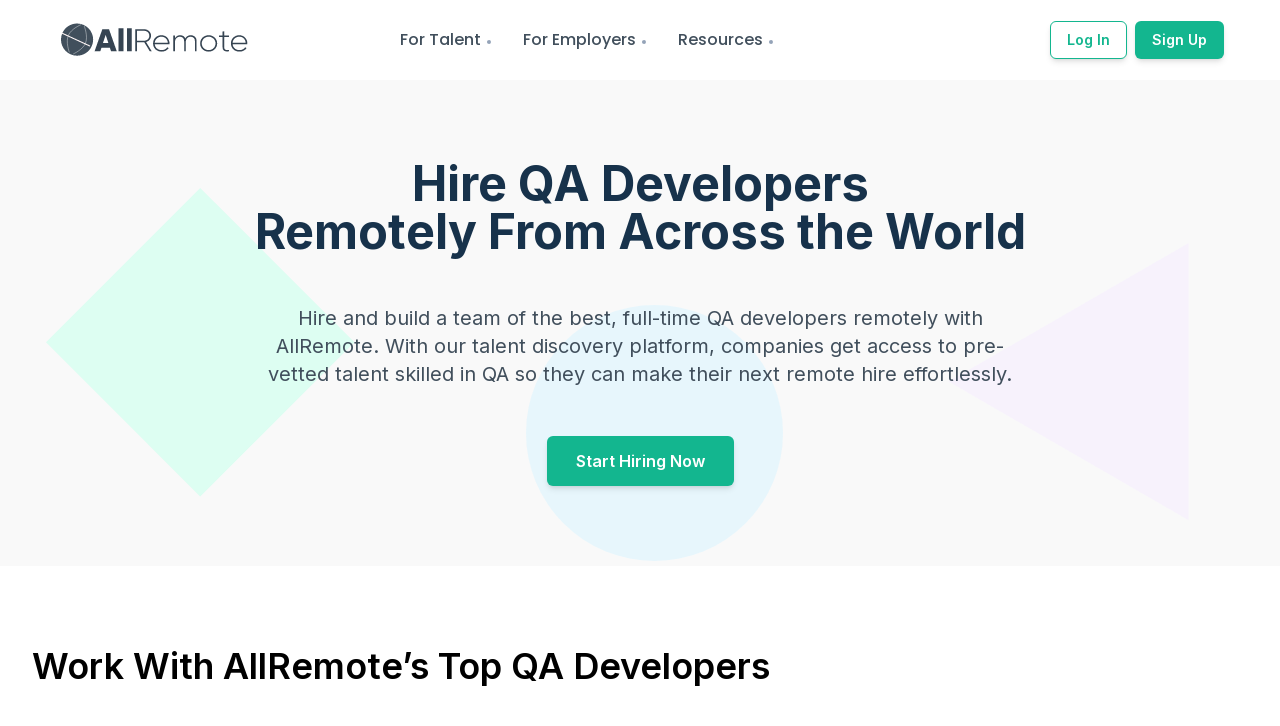

--- FILE ---
content_type: text/html; charset=utf-8
request_url: https://allremote.jobs/hire-developers/qa
body_size: 13801
content:
<!DOCTYPE html><html lang="en"><head><meta name="viewport" content="width=device-width"/><meta charSet="utf-8"/><meta name="twitter:site" content="AllRemote.jobs"/><meta name="twitter:creator" content="@allRemoteJobs"/><meta property="og:url" content="https://allremote.jobs/hire-developers/qa"/><meta property="og:site_name" content="AllRemote.jobs"/><link rel="canonical" href="https://allremote.jobs/hire-developers/qa"/><title>Hire QA Remotely | AllRemote</title><meta name="robots" content="index,follow"/><meta name="description" content="Hire and build a team of the best, full-time QA developers remotely with AllRemote."/><meta property="og:title" content="Hire QA Remotely | AllRemote"/><meta property="og:description" content="Hire and build a team of the best, full-time QA developers remotely with AllRemote."/><meta property="og:type" content="website"/><meta property="og:image" content="/logos/allremote-square-logo.jpg"/><meta property="og:image:alt" content="Country Image"/><meta property="og:image:width" content="800"/><meta property="og:image:height" content="600"/><meta name="next-head-count" content="17"/><link rel="preconnect" href="https://fonts.gstatic.com" crossorigin /><link rel="preload" href="/_next/static/css/bdba4834635cc70f.css" as="style"/><link rel="stylesheet" href="/_next/static/css/bdba4834635cc70f.css" data-n-g=""/><noscript data-n-css=""></noscript><script defer="" nomodule="" src="/_next/static/chunks/polyfills-5cd94c89d3acac5f.js"></script><script src="/_next/static/chunks/webpack-962b8ee5be686d28.js" defer=""></script><script src="/_next/static/chunks/framework-09f3afa64952aba4.js" defer=""></script><script src="/_next/static/chunks/main-6a3316d7f2ba6878.js" defer=""></script><script src="/_next/static/chunks/pages/_app-5f4fb585fda03a82.js" defer=""></script><script src="/_next/static/chunks/1214-78d6d757d0b0d13e.js" defer=""></script><script src="/_next/static/chunks/1664-8bb517190d54523e.js" defer=""></script><script src="/_next/static/chunks/6455-85f2bb55553f9391.js" defer=""></script><script src="/_next/static/chunks/9669-49abdba803541e70.js" defer=""></script><script src="/_next/static/chunks/6797-1615d44ac50bbdda.js" defer=""></script><script src="/_next/static/chunks/9332-528b0400af3f24a9.js" defer=""></script><script src="/_next/static/chunks/4270-b5d080aec58f0700.js" defer=""></script><script src="/_next/static/chunks/pages/hire-developers/%5Bslug%5D-66b3a85375dc9b59.js" defer=""></script><script src="/_next/static/LtBWi3mzLWTUTQQggrDqO/_buildManifest.js" defer=""></script><script src="/_next/static/LtBWi3mzLWTUTQQggrDqO/_ssgManifest.js" defer=""></script><script src="/_next/static/LtBWi3mzLWTUTQQggrDqO/_middlewareManifest.js" defer=""></script><style data-href="https://fonts.googleapis.com/css2?family=Inter:wght@400;500;600;700;800&family=Montserrat:wght@400;500;600;700&family=Poppins:wght@400;500;600;700&display=auto">@font-face{font-family:'Inter';font-style:normal;font-weight:400;src:url(https://fonts.gstatic.com/s/inter/v18/UcCO3FwrK3iLTeHuS_nVMrMxCp50SjIw2boKoduKmMEVuLyfMZs.woff) format('woff')}@font-face{font-family:'Inter';font-style:normal;font-weight:500;src:url(https://fonts.gstatic.com/s/inter/v18/UcCO3FwrK3iLTeHuS_nVMrMxCp50SjIw2boKoduKmMEVuI6fMZs.woff) format('woff')}@font-face{font-family:'Inter';font-style:normal;font-weight:600;src:url(https://fonts.gstatic.com/s/inter/v18/UcCO3FwrK3iLTeHuS_nVMrMxCp50SjIw2boKoduKmMEVuGKYMZs.woff) format('woff')}@font-face{font-family:'Inter';font-style:normal;font-weight:700;src:url(https://fonts.gstatic.com/s/inter/v18/UcCO3FwrK3iLTeHuS_nVMrMxCp50SjIw2boKoduKmMEVuFuYMZs.woff) format('woff')}@font-face{font-family:'Inter';font-style:normal;font-weight:800;src:url(https://fonts.gstatic.com/s/inter/v18/UcCO3FwrK3iLTeHuS_nVMrMxCp50SjIw2boKoduKmMEVuDyYMZs.woff) format('woff')}@font-face{font-family:'Montserrat';font-style:normal;font-weight:400;src:url(https://fonts.gstatic.com/s/montserrat/v26/JTUHjIg1_i6t8kCHKm4532VJOt5-QNFgpCtr6Ew9.woff) format('woff')}@font-face{font-family:'Montserrat';font-style:normal;font-weight:500;src:url(https://fonts.gstatic.com/s/montserrat/v26/JTUHjIg1_i6t8kCHKm4532VJOt5-QNFgpCtZ6Ew9.woff) format('woff')}@font-face{font-family:'Montserrat';font-style:normal;font-weight:600;src:url(https://fonts.gstatic.com/s/montserrat/v26/JTUHjIg1_i6t8kCHKm4532VJOt5-QNFgpCu170w9.woff) format('woff')}@font-face{font-family:'Montserrat';font-style:normal;font-weight:700;src:url(https://fonts.gstatic.com/s/montserrat/v26/JTUHjIg1_i6t8kCHKm4532VJOt5-QNFgpCuM70w9.woff) format('woff')}@font-face{font-family:'Poppins';font-style:normal;font-weight:400;src:url(https://fonts.gstatic.com/s/poppins/v21/pxiEyp8kv8JHgFVrFJM.woff) format('woff')}@font-face{font-family:'Poppins';font-style:normal;font-weight:500;src:url(https://fonts.gstatic.com/s/poppins/v21/pxiByp8kv8JHgFVrLGT9V1g.woff) format('woff')}@font-face{font-family:'Poppins';font-style:normal;font-weight:600;src:url(https://fonts.gstatic.com/s/poppins/v21/pxiByp8kv8JHgFVrLEj6V1g.woff) format('woff')}@font-face{font-family:'Poppins';font-style:normal;font-weight:700;src:url(https://fonts.gstatic.com/s/poppins/v21/pxiByp8kv8JHgFVrLCz7V1g.woff) format('woff')}@font-face{font-family:'Inter';font-style:normal;font-weight:400;src:url(https://fonts.gstatic.com/s/inter/v18/UcC73FwrK3iLTeHuS_nVMrMxCp50SjIa2JL7W0Q5n-wU.woff2) format('woff2');unicode-range:U+0460-052F,U+1C80-1C88,U+20B4,U+2DE0-2DFF,U+A640-A69F,U+FE2E-FE2F}@font-face{font-family:'Inter';font-style:normal;font-weight:400;src:url(https://fonts.gstatic.com/s/inter/v18/UcC73FwrK3iLTeHuS_nVMrMxCp50SjIa0ZL7W0Q5n-wU.woff2) format('woff2');unicode-range:U+0301,U+0400-045F,U+0490-0491,U+04B0-04B1,U+2116}@font-face{font-family:'Inter';font-style:normal;font-weight:400;src:url(https://fonts.gstatic.com/s/inter/v18/UcC73FwrK3iLTeHuS_nVMrMxCp50SjIa2ZL7W0Q5n-wU.woff2) format('woff2');unicode-range:U+1F00-1FFF}@font-face{font-family:'Inter';font-style:normal;font-weight:400;src:url(https://fonts.gstatic.com/s/inter/v18/UcC73FwrK3iLTeHuS_nVMrMxCp50SjIa1pL7W0Q5n-wU.woff2) format('woff2');unicode-range:U+0370-0377,U+037A-037F,U+0384-038A,U+038C,U+038E-03A1,U+03A3-03FF}@font-face{font-family:'Inter';font-style:normal;font-weight:400;src:url(https://fonts.gstatic.com/s/inter/v18/UcC73FwrK3iLTeHuS_nVMrMxCp50SjIa2pL7W0Q5n-wU.woff2) format('woff2');unicode-range:U+0102-0103,U+0110-0111,U+0128-0129,U+0168-0169,U+01A0-01A1,U+01AF-01B0,U+0300-0301,U+0303-0304,U+0308-0309,U+0323,U+0329,U+1EA0-1EF9,U+20AB}@font-face{font-family:'Inter';font-style:normal;font-weight:400;src:url(https://fonts.gstatic.com/s/inter/v18/UcC73FwrK3iLTeHuS_nVMrMxCp50SjIa25L7W0Q5n-wU.woff2) format('woff2');unicode-range:U+0100-02AF,U+0304,U+0308,U+0329,U+1E00-1E9F,U+1EF2-1EFF,U+2020,U+20A0-20AB,U+20AD-20C0,U+2113,U+2C60-2C7F,U+A720-A7FF}@font-face{font-family:'Inter';font-style:normal;font-weight:400;src:url(https://fonts.gstatic.com/s/inter/v18/UcC73FwrK3iLTeHuS_nVMrMxCp50SjIa1ZL7W0Q5nw.woff2) format('woff2');unicode-range:U+0000-00FF,U+0131,U+0152-0153,U+02BB-02BC,U+02C6,U+02DA,U+02DC,U+0304,U+0308,U+0329,U+2000-206F,U+2074,U+20AC,U+2122,U+2191,U+2193,U+2212,U+2215,U+FEFF,U+FFFD}@font-face{font-family:'Inter';font-style:normal;font-weight:500;src:url(https://fonts.gstatic.com/s/inter/v18/UcC73FwrK3iLTeHuS_nVMrMxCp50SjIa2JL7W0Q5n-wU.woff2) format('woff2');unicode-range:U+0460-052F,U+1C80-1C88,U+20B4,U+2DE0-2DFF,U+A640-A69F,U+FE2E-FE2F}@font-face{font-family:'Inter';font-style:normal;font-weight:500;src:url(https://fonts.gstatic.com/s/inter/v18/UcC73FwrK3iLTeHuS_nVMrMxCp50SjIa0ZL7W0Q5n-wU.woff2) format('woff2');unicode-range:U+0301,U+0400-045F,U+0490-0491,U+04B0-04B1,U+2116}@font-face{font-family:'Inter';font-style:normal;font-weight:500;src:url(https://fonts.gstatic.com/s/inter/v18/UcC73FwrK3iLTeHuS_nVMrMxCp50SjIa2ZL7W0Q5n-wU.woff2) format('woff2');unicode-range:U+1F00-1FFF}@font-face{font-family:'Inter';font-style:normal;font-weight:500;src:url(https://fonts.gstatic.com/s/inter/v18/UcC73FwrK3iLTeHuS_nVMrMxCp50SjIa1pL7W0Q5n-wU.woff2) format('woff2');unicode-range:U+0370-0377,U+037A-037F,U+0384-038A,U+038C,U+038E-03A1,U+03A3-03FF}@font-face{font-family:'Inter';font-style:normal;font-weight:500;src:url(https://fonts.gstatic.com/s/inter/v18/UcC73FwrK3iLTeHuS_nVMrMxCp50SjIa2pL7W0Q5n-wU.woff2) format('woff2');unicode-range:U+0102-0103,U+0110-0111,U+0128-0129,U+0168-0169,U+01A0-01A1,U+01AF-01B0,U+0300-0301,U+0303-0304,U+0308-0309,U+0323,U+0329,U+1EA0-1EF9,U+20AB}@font-face{font-family:'Inter';font-style:normal;font-weight:500;src:url(https://fonts.gstatic.com/s/inter/v18/UcC73FwrK3iLTeHuS_nVMrMxCp50SjIa25L7W0Q5n-wU.woff2) format('woff2');unicode-range:U+0100-02AF,U+0304,U+0308,U+0329,U+1E00-1E9F,U+1EF2-1EFF,U+2020,U+20A0-20AB,U+20AD-20C0,U+2113,U+2C60-2C7F,U+A720-A7FF}@font-face{font-family:'Inter';font-style:normal;font-weight:500;src:url(https://fonts.gstatic.com/s/inter/v18/UcC73FwrK3iLTeHuS_nVMrMxCp50SjIa1ZL7W0Q5nw.woff2) format('woff2');unicode-range:U+0000-00FF,U+0131,U+0152-0153,U+02BB-02BC,U+02C6,U+02DA,U+02DC,U+0304,U+0308,U+0329,U+2000-206F,U+2074,U+20AC,U+2122,U+2191,U+2193,U+2212,U+2215,U+FEFF,U+FFFD}@font-face{font-family:'Inter';font-style:normal;font-weight:600;src:url(https://fonts.gstatic.com/s/inter/v18/UcC73FwrK3iLTeHuS_nVMrMxCp50SjIa2JL7W0Q5n-wU.woff2) format('woff2');unicode-range:U+0460-052F,U+1C80-1C88,U+20B4,U+2DE0-2DFF,U+A640-A69F,U+FE2E-FE2F}@font-face{font-family:'Inter';font-style:normal;font-weight:600;src:url(https://fonts.gstatic.com/s/inter/v18/UcC73FwrK3iLTeHuS_nVMrMxCp50SjIa0ZL7W0Q5n-wU.woff2) format('woff2');unicode-range:U+0301,U+0400-045F,U+0490-0491,U+04B0-04B1,U+2116}@font-face{font-family:'Inter';font-style:normal;font-weight:600;src:url(https://fonts.gstatic.com/s/inter/v18/UcC73FwrK3iLTeHuS_nVMrMxCp50SjIa2ZL7W0Q5n-wU.woff2) format('woff2');unicode-range:U+1F00-1FFF}@font-face{font-family:'Inter';font-style:normal;font-weight:600;src:url(https://fonts.gstatic.com/s/inter/v18/UcC73FwrK3iLTeHuS_nVMrMxCp50SjIa1pL7W0Q5n-wU.woff2) format('woff2');unicode-range:U+0370-0377,U+037A-037F,U+0384-038A,U+038C,U+038E-03A1,U+03A3-03FF}@font-face{font-family:'Inter';font-style:normal;font-weight:600;src:url(https://fonts.gstatic.com/s/inter/v18/UcC73FwrK3iLTeHuS_nVMrMxCp50SjIa2pL7W0Q5n-wU.woff2) format('woff2');unicode-range:U+0102-0103,U+0110-0111,U+0128-0129,U+0168-0169,U+01A0-01A1,U+01AF-01B0,U+0300-0301,U+0303-0304,U+0308-0309,U+0323,U+0329,U+1EA0-1EF9,U+20AB}@font-face{font-family:'Inter';font-style:normal;font-weight:600;src:url(https://fonts.gstatic.com/s/inter/v18/UcC73FwrK3iLTeHuS_nVMrMxCp50SjIa25L7W0Q5n-wU.woff2) format('woff2');unicode-range:U+0100-02AF,U+0304,U+0308,U+0329,U+1E00-1E9F,U+1EF2-1EFF,U+2020,U+20A0-20AB,U+20AD-20C0,U+2113,U+2C60-2C7F,U+A720-A7FF}@font-face{font-family:'Inter';font-style:normal;font-weight:600;src:url(https://fonts.gstatic.com/s/inter/v18/UcC73FwrK3iLTeHuS_nVMrMxCp50SjIa1ZL7W0Q5nw.woff2) format('woff2');unicode-range:U+0000-00FF,U+0131,U+0152-0153,U+02BB-02BC,U+02C6,U+02DA,U+02DC,U+0304,U+0308,U+0329,U+2000-206F,U+2074,U+20AC,U+2122,U+2191,U+2193,U+2212,U+2215,U+FEFF,U+FFFD}@font-face{font-family:'Inter';font-style:normal;font-weight:700;src:url(https://fonts.gstatic.com/s/inter/v18/UcC73FwrK3iLTeHuS_nVMrMxCp50SjIa2JL7W0Q5n-wU.woff2) format('woff2');unicode-range:U+0460-052F,U+1C80-1C88,U+20B4,U+2DE0-2DFF,U+A640-A69F,U+FE2E-FE2F}@font-face{font-family:'Inter';font-style:normal;font-weight:700;src:url(https://fonts.gstatic.com/s/inter/v18/UcC73FwrK3iLTeHuS_nVMrMxCp50SjIa0ZL7W0Q5n-wU.woff2) format('woff2');unicode-range:U+0301,U+0400-045F,U+0490-0491,U+04B0-04B1,U+2116}@font-face{font-family:'Inter';font-style:normal;font-weight:700;src:url(https://fonts.gstatic.com/s/inter/v18/UcC73FwrK3iLTeHuS_nVMrMxCp50SjIa2ZL7W0Q5n-wU.woff2) format('woff2');unicode-range:U+1F00-1FFF}@font-face{font-family:'Inter';font-style:normal;font-weight:700;src:url(https://fonts.gstatic.com/s/inter/v18/UcC73FwrK3iLTeHuS_nVMrMxCp50SjIa1pL7W0Q5n-wU.woff2) format('woff2');unicode-range:U+0370-0377,U+037A-037F,U+0384-038A,U+038C,U+038E-03A1,U+03A3-03FF}@font-face{font-family:'Inter';font-style:normal;font-weight:700;src:url(https://fonts.gstatic.com/s/inter/v18/UcC73FwrK3iLTeHuS_nVMrMxCp50SjIa2pL7W0Q5n-wU.woff2) format('woff2');unicode-range:U+0102-0103,U+0110-0111,U+0128-0129,U+0168-0169,U+01A0-01A1,U+01AF-01B0,U+0300-0301,U+0303-0304,U+0308-0309,U+0323,U+0329,U+1EA0-1EF9,U+20AB}@font-face{font-family:'Inter';font-style:normal;font-weight:700;src:url(https://fonts.gstatic.com/s/inter/v18/UcC73FwrK3iLTeHuS_nVMrMxCp50SjIa25L7W0Q5n-wU.woff2) format('woff2');unicode-range:U+0100-02AF,U+0304,U+0308,U+0329,U+1E00-1E9F,U+1EF2-1EFF,U+2020,U+20A0-20AB,U+20AD-20C0,U+2113,U+2C60-2C7F,U+A720-A7FF}@font-face{font-family:'Inter';font-style:normal;font-weight:700;src:url(https://fonts.gstatic.com/s/inter/v18/UcC73FwrK3iLTeHuS_nVMrMxCp50SjIa1ZL7W0Q5nw.woff2) format('woff2');unicode-range:U+0000-00FF,U+0131,U+0152-0153,U+02BB-02BC,U+02C6,U+02DA,U+02DC,U+0304,U+0308,U+0329,U+2000-206F,U+2074,U+20AC,U+2122,U+2191,U+2193,U+2212,U+2215,U+FEFF,U+FFFD}@font-face{font-family:'Inter';font-style:normal;font-weight:800;src:url(https://fonts.gstatic.com/s/inter/v18/UcC73FwrK3iLTeHuS_nVMrMxCp50SjIa2JL7W0Q5n-wU.woff2) format('woff2');unicode-range:U+0460-052F,U+1C80-1C88,U+20B4,U+2DE0-2DFF,U+A640-A69F,U+FE2E-FE2F}@font-face{font-family:'Inter';font-style:normal;font-weight:800;src:url(https://fonts.gstatic.com/s/inter/v18/UcC73FwrK3iLTeHuS_nVMrMxCp50SjIa0ZL7W0Q5n-wU.woff2) format('woff2');unicode-range:U+0301,U+0400-045F,U+0490-0491,U+04B0-04B1,U+2116}@font-face{font-family:'Inter';font-style:normal;font-weight:800;src:url(https://fonts.gstatic.com/s/inter/v18/UcC73FwrK3iLTeHuS_nVMrMxCp50SjIa2ZL7W0Q5n-wU.woff2) format('woff2');unicode-range:U+1F00-1FFF}@font-face{font-family:'Inter';font-style:normal;font-weight:800;src:url(https://fonts.gstatic.com/s/inter/v18/UcC73FwrK3iLTeHuS_nVMrMxCp50SjIa1pL7W0Q5n-wU.woff2) format('woff2');unicode-range:U+0370-0377,U+037A-037F,U+0384-038A,U+038C,U+038E-03A1,U+03A3-03FF}@font-face{font-family:'Inter';font-style:normal;font-weight:800;src:url(https://fonts.gstatic.com/s/inter/v18/UcC73FwrK3iLTeHuS_nVMrMxCp50SjIa2pL7W0Q5n-wU.woff2) format('woff2');unicode-range:U+0102-0103,U+0110-0111,U+0128-0129,U+0168-0169,U+01A0-01A1,U+01AF-01B0,U+0300-0301,U+0303-0304,U+0308-0309,U+0323,U+0329,U+1EA0-1EF9,U+20AB}@font-face{font-family:'Inter';font-style:normal;font-weight:800;src:url(https://fonts.gstatic.com/s/inter/v18/UcC73FwrK3iLTeHuS_nVMrMxCp50SjIa25L7W0Q5n-wU.woff2) format('woff2');unicode-range:U+0100-02AF,U+0304,U+0308,U+0329,U+1E00-1E9F,U+1EF2-1EFF,U+2020,U+20A0-20AB,U+20AD-20C0,U+2113,U+2C60-2C7F,U+A720-A7FF}@font-face{font-family:'Inter';font-style:normal;font-weight:800;src:url(https://fonts.gstatic.com/s/inter/v18/UcC73FwrK3iLTeHuS_nVMrMxCp50SjIa1ZL7W0Q5nw.woff2) format('woff2');unicode-range:U+0000-00FF,U+0131,U+0152-0153,U+02BB-02BC,U+02C6,U+02DA,U+02DC,U+0304,U+0308,U+0329,U+2000-206F,U+2074,U+20AC,U+2122,U+2191,U+2193,U+2212,U+2215,U+FEFF,U+FFFD}@font-face{font-family:'Montserrat';font-style:normal;font-weight:400;src:url(https://fonts.gstatic.com/s/montserrat/v26/JTUSjIg1_i6t8kCHKm459WRhyyTh89ZNpQ.woff2) format('woff2');unicode-range:U+0460-052F,U+1C80-1C88,U+20B4,U+2DE0-2DFF,U+A640-A69F,U+FE2E-FE2F}@font-face{font-family:'Montserrat';font-style:normal;font-weight:400;src:url(https://fonts.gstatic.com/s/montserrat/v26/JTUSjIg1_i6t8kCHKm459W1hyyTh89ZNpQ.woff2) format('woff2');unicode-range:U+0301,U+0400-045F,U+0490-0491,U+04B0-04B1,U+2116}@font-face{font-family:'Montserrat';font-style:normal;font-weight:400;src:url(https://fonts.gstatic.com/s/montserrat/v26/JTUSjIg1_i6t8kCHKm459WZhyyTh89ZNpQ.woff2) format('woff2');unicode-range:U+0102-0103,U+0110-0111,U+0128-0129,U+0168-0169,U+01A0-01A1,U+01AF-01B0,U+0300-0301,U+0303-0304,U+0308-0309,U+0323,U+0329,U+1EA0-1EF9,U+20AB}@font-face{font-family:'Montserrat';font-style:normal;font-weight:400;src:url(https://fonts.gstatic.com/s/montserrat/v26/JTUSjIg1_i6t8kCHKm459WdhyyTh89ZNpQ.woff2) format('woff2');unicode-range:U+0100-02AF,U+0304,U+0308,U+0329,U+1E00-1E9F,U+1EF2-1EFF,U+2020,U+20A0-20AB,U+20AD-20C0,U+2113,U+2C60-2C7F,U+A720-A7FF}@font-face{font-family:'Montserrat';font-style:normal;font-weight:400;src:url(https://fonts.gstatic.com/s/montserrat/v26/JTUSjIg1_i6t8kCHKm459WlhyyTh89Y.woff2) format('woff2');unicode-range:U+0000-00FF,U+0131,U+0152-0153,U+02BB-02BC,U+02C6,U+02DA,U+02DC,U+0304,U+0308,U+0329,U+2000-206F,U+2074,U+20AC,U+2122,U+2191,U+2193,U+2212,U+2215,U+FEFF,U+FFFD}@font-face{font-family:'Montserrat';font-style:normal;font-weight:500;src:url(https://fonts.gstatic.com/s/montserrat/v26/JTUSjIg1_i6t8kCHKm459WRhyyTh89ZNpQ.woff2) format('woff2');unicode-range:U+0460-052F,U+1C80-1C88,U+20B4,U+2DE0-2DFF,U+A640-A69F,U+FE2E-FE2F}@font-face{font-family:'Montserrat';font-style:normal;font-weight:500;src:url(https://fonts.gstatic.com/s/montserrat/v26/JTUSjIg1_i6t8kCHKm459W1hyyTh89ZNpQ.woff2) format('woff2');unicode-range:U+0301,U+0400-045F,U+0490-0491,U+04B0-04B1,U+2116}@font-face{font-family:'Montserrat';font-style:normal;font-weight:500;src:url(https://fonts.gstatic.com/s/montserrat/v26/JTUSjIg1_i6t8kCHKm459WZhyyTh89ZNpQ.woff2) format('woff2');unicode-range:U+0102-0103,U+0110-0111,U+0128-0129,U+0168-0169,U+01A0-01A1,U+01AF-01B0,U+0300-0301,U+0303-0304,U+0308-0309,U+0323,U+0329,U+1EA0-1EF9,U+20AB}@font-face{font-family:'Montserrat';font-style:normal;font-weight:500;src:url(https://fonts.gstatic.com/s/montserrat/v26/JTUSjIg1_i6t8kCHKm459WdhyyTh89ZNpQ.woff2) format('woff2');unicode-range:U+0100-02AF,U+0304,U+0308,U+0329,U+1E00-1E9F,U+1EF2-1EFF,U+2020,U+20A0-20AB,U+20AD-20C0,U+2113,U+2C60-2C7F,U+A720-A7FF}@font-face{font-family:'Montserrat';font-style:normal;font-weight:500;src:url(https://fonts.gstatic.com/s/montserrat/v26/JTUSjIg1_i6t8kCHKm459WlhyyTh89Y.woff2) format('woff2');unicode-range:U+0000-00FF,U+0131,U+0152-0153,U+02BB-02BC,U+02C6,U+02DA,U+02DC,U+0304,U+0308,U+0329,U+2000-206F,U+2074,U+20AC,U+2122,U+2191,U+2193,U+2212,U+2215,U+FEFF,U+FFFD}@font-face{font-family:'Montserrat';font-style:normal;font-weight:600;src:url(https://fonts.gstatic.com/s/montserrat/v26/JTUSjIg1_i6t8kCHKm459WRhyyTh89ZNpQ.woff2) format('woff2');unicode-range:U+0460-052F,U+1C80-1C88,U+20B4,U+2DE0-2DFF,U+A640-A69F,U+FE2E-FE2F}@font-face{font-family:'Montserrat';font-style:normal;font-weight:600;src:url(https://fonts.gstatic.com/s/montserrat/v26/JTUSjIg1_i6t8kCHKm459W1hyyTh89ZNpQ.woff2) format('woff2');unicode-range:U+0301,U+0400-045F,U+0490-0491,U+04B0-04B1,U+2116}@font-face{font-family:'Montserrat';font-style:normal;font-weight:600;src:url(https://fonts.gstatic.com/s/montserrat/v26/JTUSjIg1_i6t8kCHKm459WZhyyTh89ZNpQ.woff2) format('woff2');unicode-range:U+0102-0103,U+0110-0111,U+0128-0129,U+0168-0169,U+01A0-01A1,U+01AF-01B0,U+0300-0301,U+0303-0304,U+0308-0309,U+0323,U+0329,U+1EA0-1EF9,U+20AB}@font-face{font-family:'Montserrat';font-style:normal;font-weight:600;src:url(https://fonts.gstatic.com/s/montserrat/v26/JTUSjIg1_i6t8kCHKm459WdhyyTh89ZNpQ.woff2) format('woff2');unicode-range:U+0100-02AF,U+0304,U+0308,U+0329,U+1E00-1E9F,U+1EF2-1EFF,U+2020,U+20A0-20AB,U+20AD-20C0,U+2113,U+2C60-2C7F,U+A720-A7FF}@font-face{font-family:'Montserrat';font-style:normal;font-weight:600;src:url(https://fonts.gstatic.com/s/montserrat/v26/JTUSjIg1_i6t8kCHKm459WlhyyTh89Y.woff2) format('woff2');unicode-range:U+0000-00FF,U+0131,U+0152-0153,U+02BB-02BC,U+02C6,U+02DA,U+02DC,U+0304,U+0308,U+0329,U+2000-206F,U+2074,U+20AC,U+2122,U+2191,U+2193,U+2212,U+2215,U+FEFF,U+FFFD}@font-face{font-family:'Montserrat';font-style:normal;font-weight:700;src:url(https://fonts.gstatic.com/s/montserrat/v26/JTUSjIg1_i6t8kCHKm459WRhyyTh89ZNpQ.woff2) format('woff2');unicode-range:U+0460-052F,U+1C80-1C88,U+20B4,U+2DE0-2DFF,U+A640-A69F,U+FE2E-FE2F}@font-face{font-family:'Montserrat';font-style:normal;font-weight:700;src:url(https://fonts.gstatic.com/s/montserrat/v26/JTUSjIg1_i6t8kCHKm459W1hyyTh89ZNpQ.woff2) format('woff2');unicode-range:U+0301,U+0400-045F,U+0490-0491,U+04B0-04B1,U+2116}@font-face{font-family:'Montserrat';font-style:normal;font-weight:700;src:url(https://fonts.gstatic.com/s/montserrat/v26/JTUSjIg1_i6t8kCHKm459WZhyyTh89ZNpQ.woff2) format('woff2');unicode-range:U+0102-0103,U+0110-0111,U+0128-0129,U+0168-0169,U+01A0-01A1,U+01AF-01B0,U+0300-0301,U+0303-0304,U+0308-0309,U+0323,U+0329,U+1EA0-1EF9,U+20AB}@font-face{font-family:'Montserrat';font-style:normal;font-weight:700;src:url(https://fonts.gstatic.com/s/montserrat/v26/JTUSjIg1_i6t8kCHKm459WdhyyTh89ZNpQ.woff2) format('woff2');unicode-range:U+0100-02AF,U+0304,U+0308,U+0329,U+1E00-1E9F,U+1EF2-1EFF,U+2020,U+20A0-20AB,U+20AD-20C0,U+2113,U+2C60-2C7F,U+A720-A7FF}@font-face{font-family:'Montserrat';font-style:normal;font-weight:700;src:url(https://fonts.gstatic.com/s/montserrat/v26/JTUSjIg1_i6t8kCHKm459WlhyyTh89Y.woff2) format('woff2');unicode-range:U+0000-00FF,U+0131,U+0152-0153,U+02BB-02BC,U+02C6,U+02DA,U+02DC,U+0304,U+0308,U+0329,U+2000-206F,U+2074,U+20AC,U+2122,U+2191,U+2193,U+2212,U+2215,U+FEFF,U+FFFD}@font-face{font-family:'Poppins';font-style:normal;font-weight:400;src:url(https://fonts.gstatic.com/s/poppins/v21/pxiEyp8kv8JHgFVrJJnecnFHGPezSQ.woff2) format('woff2');unicode-range:U+0100-02AF,U+0304,U+0308,U+0329,U+1E00-1E9F,U+1EF2-1EFF,U+2020,U+20A0-20AB,U+20AD-20C0,U+2113,U+2C60-2C7F,U+A720-A7FF}@font-face{font-family:'Poppins';font-style:normal;font-weight:400;src:url(https://fonts.gstatic.com/s/poppins/v21/pxiEyp8kv8JHgFVrJJfecnFHGPc.woff2) format('woff2');unicode-range:U+0000-00FF,U+0131,U+0152-0153,U+02BB-02BC,U+02C6,U+02DA,U+02DC,U+0304,U+0308,U+0329,U+2000-206F,U+2074,U+20AC,U+2122,U+2191,U+2193,U+2212,U+2215,U+FEFF,U+FFFD}@font-face{font-family:'Poppins';font-style:normal;font-weight:500;src:url(https://fonts.gstatic.com/s/poppins/v21/pxiByp8kv8JHgFVrLGT9Z1JlFd2JQEl8qw.woff2) format('woff2');unicode-range:U+0100-02AF,U+0304,U+0308,U+0329,U+1E00-1E9F,U+1EF2-1EFF,U+2020,U+20A0-20AB,U+20AD-20C0,U+2113,U+2C60-2C7F,U+A720-A7FF}@font-face{font-family:'Poppins';font-style:normal;font-weight:500;src:url(https://fonts.gstatic.com/s/poppins/v21/pxiByp8kv8JHgFVrLGT9Z1xlFd2JQEk.woff2) format('woff2');unicode-range:U+0000-00FF,U+0131,U+0152-0153,U+02BB-02BC,U+02C6,U+02DA,U+02DC,U+0304,U+0308,U+0329,U+2000-206F,U+2074,U+20AC,U+2122,U+2191,U+2193,U+2212,U+2215,U+FEFF,U+FFFD}@font-face{font-family:'Poppins';font-style:normal;font-weight:600;src:url(https://fonts.gstatic.com/s/poppins/v21/pxiByp8kv8JHgFVrLEj6Z1JlFd2JQEl8qw.woff2) format('woff2');unicode-range:U+0100-02AF,U+0304,U+0308,U+0329,U+1E00-1E9F,U+1EF2-1EFF,U+2020,U+20A0-20AB,U+20AD-20C0,U+2113,U+2C60-2C7F,U+A720-A7FF}@font-face{font-family:'Poppins';font-style:normal;font-weight:600;src:url(https://fonts.gstatic.com/s/poppins/v21/pxiByp8kv8JHgFVrLEj6Z1xlFd2JQEk.woff2) format('woff2');unicode-range:U+0000-00FF,U+0131,U+0152-0153,U+02BB-02BC,U+02C6,U+02DA,U+02DC,U+0304,U+0308,U+0329,U+2000-206F,U+2074,U+20AC,U+2122,U+2191,U+2193,U+2212,U+2215,U+FEFF,U+FFFD}@font-face{font-family:'Poppins';font-style:normal;font-weight:700;src:url(https://fonts.gstatic.com/s/poppins/v21/pxiByp8kv8JHgFVrLCz7Z1JlFd2JQEl8qw.woff2) format('woff2');unicode-range:U+0100-02AF,U+0304,U+0308,U+0329,U+1E00-1E9F,U+1EF2-1EFF,U+2020,U+20A0-20AB,U+20AD-20C0,U+2113,U+2C60-2C7F,U+A720-A7FF}@font-face{font-family:'Poppins';font-style:normal;font-weight:700;src:url(https://fonts.gstatic.com/s/poppins/v21/pxiByp8kv8JHgFVrLCz7Z1xlFd2JQEk.woff2) format('woff2');unicode-range:U+0000-00FF,U+0131,U+0152-0153,U+02BB-02BC,U+02C6,U+02DA,U+02DC,U+0304,U+0308,U+0329,U+2000-206F,U+2074,U+20AC,U+2122,U+2191,U+2193,U+2212,U+2215,U+FEFF,U+FFFD}</style></head><body><div id="__next" data-reactroot=""><div class="main font-body text-body"><header class="bg-transparent sticky-bar mt-4"><div class="bg-transparent container-custom"><nav class="flex items-center justify-between py-3 bg-transparent"><a class="text-4xl font-semibold leading-none" href="/"><img class="w-48 h-11 " src="/images/logo_black_sk.svg" alt="allRemoteJobs"/></a><ul class="hidden lg:flex lg:items-center lg:w-auto lg:space-x-8 font-heading "><li class="relative pt-4 pb-4 group has-child"><span class="font-medium cursor-pointer text-maintext-300 hover:text-primary-500 hover:border-b-primary-500">For Talent</span><ul class="drop-down-menu min-w-200"><li><a class="text-sm menu-sub-item text-maintext-500 hover:text-primary-500 hover:border-b-primary-500" href="/">How AllRemote works</a></li><li><a class="text-sm menu-sub-item text-maintext-500 hover:text-primary-500 hover:border-b-primary-500" href="/remote-jobs">Remote Jobs</a></li><li><a class="text-sm menu-sub-item text-maintext-500 hover:text-primary-500 hover:border-b-primary-500" href="/remote-companies">Remote Companies</a></li><li><a class="text-sm menu-sub-item text-maintext-500 hover:text-primary-500 hover:border-b-primary-500" href="/resume">Resume Builder</a></li><li><a class="text-sm menu-sub-item text-maintext-500 hover:text-primary-500 hover:border-b-primary-500" href="/referral">Referral Program</a></li><li><a class="text-sm menu-sub-item text-maintext-500 hover:text-primary-500 hover:border-b-primary-500" href="/hackathons">Job Hackathons</a></li><li><a class="text-sm menu-sub-item text-maintext-500 hover:text-primary-500 hover:border-b-primary-500" href="/get-vetted">Skill Assessments</a></li></ul></li><li class="relative pt-4 pb-4 group has-child"><span class="font-medium cursor-pointer text-maintext-300 hover:text-primary-500 hover:border-b-primary-500">For Employers</span><ul class="drop-down-menu min-w-200"><li><a class="text-sm menu-sub-item text-maintext-500 hover:text-primary-500 hover:border-b-primary-500" href="/hire-remote-talent">Hire from AllRemote</a></li><li><a class="menu-sub-item text-sm max-w-[200px] text-maintext-500 hover:text-primary-500 hover:border-b-primary-500" href="https://www.talpo.ai">Build and Manage team Remotely</a></li></ul></li><li class="relative pt-4 pb-4 group has-child"><span class="font-medium cursor-pointer text-maintext-300 hover:text-primary-500 hover:border-b-primary-500">Resources</span><ul class="drop-down-menu min-w-200"><li><a class="text-sm menu-sub-item text-maintext-500 hover:text-primary-500 hover:border-b-primary-500" href="/job-description">Job Descriptions</a></li><li><a class="text-sm menu-sub-item text-maintext-500 hover:text-primary-500 hover:border-b-primary-500" href="/remote-tools">Remote Tools</a></li><li><a class="text-sm menu-sub-item text-maintext-500 hover:text-primary-500 hover:border-b-primary-500" href="/blog">Blog</a></li><li><a class="text-sm menu-sub-item text-maintext-500 hover:text-primary-500 hover:border-b-primary-500" href="/hire-in">Remote Hiring Guide</a></li><li><a class="text-sm menu-sub-item text-maintext-500 hover:text-primary-500 hover:border-b-primary-500" href="/job-posting-sites">Sourcing Talent</a></li><li><a class="text-sm menu-sub-item text-maintext-500 hover:text-primary-500 hover:border-b-primary-500" href="/glossary"><div class="flex justify-between"><span>HR Glossaries</span><span class="flex-none px-2 py-1 text-xs font-semibold text-white rounded-full shadow-sm bg-primary-500 hover:bg-primary-500 focus-visible:outline focus-visible:outline-2 focus-visible:outline-offset-2 focus-visible:bg-primary-500">New</span></div></a></li></ul></li></ul><div class=" hidden lg:flex min-w-[300px] justify-end"><div class="flex justify-center items-center"><svg class="mr-2 w-7 h-7 text-gray-200 white:text-gray-700" aria-hidden="true" fill="currentColor" viewBox="0 0 20 20" xmlns="http://www.w3.org/2000/svg"><path fill-rule="evenodd" d="M18 10a8 8 0 11-16 0 8 8 0 0116 0zm-6-3a2 2 0 11-4 0 2 2 0 014 0zm-2 4a5 5 0 00-4.546 2.916A5.986 5.986 0 0010 16a5.986 5.986 0 004.546-2.084A5 5 0 0010 11z" clip-rule="evenodd"></path></svg><div class="w-20 h-2.5 bg-gray-200 rounded-full white:bg-gray-700 mr-3"></div></div></div><div class="lg:hidden"><button aria-label="Menu button" class="flex items-center px-3 py-2 navbar-burger text-primary-500 hover:bg-primary-50 "><svg xmlns="http://www.w3.org/2000/svg" class="h-6 w-6" fill="none" viewBox="0 0 24 24" stroke="currentColor" stroke-width="2"><path stroke-linecap="round" stroke-linejoin="round" d="M4 6h16M4 12h16M4 18h16"></path></svg></button></div></nav></div></header><div class="hidden navbar-menu relative z-50 transition duration-300"><div class="fixed inset-0 opacity-25 navbar-backdrop bg-blueGray-800"></div><nav class="fixed top-0 bottom-0 left-0 flex flex-col w-5/6 max-w-sm px-6 py-6 overflow-y-auto transition duration-300 bg-white border-r"><div class="flex items-center mb-8"><a class="mr-auto text-3xl font-semibold leading-none" href="/hire-developers/qa#"><img class="h-10" src="/images/logo_black_sk.svg " alt="allremote-logo"/></a><button class="navbar-close"><svg class="w-6 h-6 cursor-pointer text-primary-500 hover:text-primary-600" xmlns="http://www.w3.org/2000/svg" fill="none" viewbox="0 0 24 24" stroke="currentColor"><path stroke-linecap="round" stroke-linejoin="round" stroke-width="2" d="M6 18L18 6M6 6l12 12"></path></svg></button></div><div><ul class=""><li class="mb-1 menu-item-has-children rounded-xl"><a class="p-4 flex flex-row justify-between items-center text-sm  hover:bg-primary-50 hover:text-primary-500 rounded-xl false"><span class="">For Talent</span><span class="menu-expandx"><svg xmlns="http://www.w3.org/2000/svg" class="h-5 w-5" viewBox="0 0 20 20" fill="currentColor"><path fill-rule="evenodd" d="M5.293 7.293a1 1 0 011.414 0L10 10.586l3.293-3.293a1 1 0 111.414 1.414l-4 4a1 1 0 01-1.414 0l-4-4a1 1 0 010-1.414z" clip-rule="evenodd"></path></svg></span></a><ul class="hidden"><li><a class="block p-3 text-sm hover:bg-primary-50 hover:text-primary-500 rounded-xl" href="/">How AllRemote works</a></li><li><a class="block p-3 text-sm hover:bg-primary-50 hover:text-primary-500 rounded-xl" href="/remote-jobs">Remote Jobs</a></li><li><a class="block p-3 text-sm hover:bg-primary-50 hover:text-primary-500 rounded-xl" href="/remote-companies">Remote Companies</a></li><li><a class="block p-3 text-sm hover:bg-primary-50 hover:text-primary-500 rounded-xl" href="/resume">Resume Builder</a></li><li><a class="block p-3 text-sm hover:bg-primary-50 hover:text-primary-500 rounded-xl" href="/referral">Referral Program</a></li><li><a class="block p-3 text-sm hover:bg-primary-50 hover:text-primary-500 rounded-xl" href="/hackathons">Job Hackathons</a></li><li><a class="block p-3 text-sm hover:bg-primary-50 hover:text-primary-500 rounded-xl" href="/get-vetted">Skill Assessments</a></li></ul></li></ul><ul class=""><li class="mb-1 menu-item-has-children rounded-xl"><a class="p-4 flex flex-row justify-between items-center text-sm  hover:bg-primary-50 hover:text-primary-500 rounded-xl false"><span class="">For Employers</span><span class="menu-expandx"><svg xmlns="http://www.w3.org/2000/svg" class="h-5 w-5" viewBox="0 0 20 20" fill="currentColor"><path fill-rule="evenodd" d="M5.293 7.293a1 1 0 011.414 0L10 10.586l3.293-3.293a1 1 0 111.414 1.414l-4 4a1 1 0 01-1.414 0l-4-4a1 1 0 010-1.414z" clip-rule="evenodd"></path></svg></span></a><ul class="hidden"><li><a class="block p-3 text-sm hover:bg-primary-50 hover:text-primary-500 rounded-xl" href="/hire-remote-talent">Hire from AllRemote</a></li><li><a class="block p-3 text-sm hover:bg-primary-50 hover:text-primary-500 rounded-xl" href="https://www.talpo.ai">Build and Manage team Remotely</a></li></ul></li></ul><ul class=""><li class="mb-1 menu-item-has-children rounded-xl"><a class="p-4 flex flex-row justify-between items-center text-sm  hover:bg-primary-50 hover:text-primary-500 rounded-xl false"><span class="">Resources</span><span class="menu-expandx"><svg xmlns="http://www.w3.org/2000/svg" class="h-5 w-5" viewBox="0 0 20 20" fill="currentColor"><path fill-rule="evenodd" d="M5.293 7.293a1 1 0 011.414 0L10 10.586l3.293-3.293a1 1 0 111.414 1.414l-4 4a1 1 0 01-1.414 0l-4-4a1 1 0 010-1.414z" clip-rule="evenodd"></path></svg></span></a><ul class="hidden"><li><a class="block p-3 text-sm hover:bg-primary-50 hover:text-primary-500 rounded-xl" href="/job-description">Job Descriptions</a></li><li><a class="block p-3 text-sm hover:bg-primary-50 hover:text-primary-500 rounded-xl" href="/remote-tools">Remote Tools</a></li><li><a class="block p-3 text-sm hover:bg-primary-50 hover:text-primary-500 rounded-xl" href="/blog">Blog</a></li><li><a class="block p-3 text-sm hover:bg-primary-50 hover:text-primary-500 rounded-xl" href="/hire-in">Remote Hiring Guide</a></li><li><a class="block p-3 text-sm hover:bg-primary-50 hover:text-primary-500 rounded-xl" href="/job-posting-sites">Sourcing Talent</a></li><li><a class="block p-3 text-sm hover:bg-primary-50 hover:text-primary-500 rounded-xl" href="/glossary"><div class="flex justify-between"><span>HR Glossaries</span><span class="flex-none px-2 py-1 text-xs font-semibold text-white rounded-full shadow-sm bg-primary-500 hover:bg-primary-500 focus-visible:outline focus-visible:outline-2 focus-visible:outline-offset-2 focus-visible:bg-primary-500">New</span></div></a></li></ul></li></ul><div class="pt-6 mt-4 border-t "><a class="w-full py-4 text-center btn-primary hover-up-2" href="https://auth.allremote.jobs/allremote?redirect_url=https://allremote.jobs">Sign Up</a><a class="w-full py-4 mt-2 text-center btn-accent hover-up-2" href="https://auth.allremote.jobs/allremote?redirect_url=https://allremote.jobs">Log In</a></div></div><div class="mt-auto"><a class="inline-block px-1" href="https://www.facebook.com/All-Remote-Jobs-100122002431005"><img loading="lazy" src="/assets/imgs/icons/facebook-blue.svg" alt="allremote-logo"/></a><a class="inline-block px-1" href="https://www.linkedin.com/company/allremotejobs"><img loading="lazy" src="/assets/imgs/icons/linkedin.svg" alt="allremote-logo"/></a><a class="inline-block px-1" href="https://twitter.com/AllRemote_jobs"><img loading="lazy" src="/assets/imgs/icons/twitter-blue.svg" alt="allremote-logo"/></a><a class="inline-block px-1" href="https://www.instagram.com/allremote.jobs/"><img loading="lazy" src="/assets/imgs/icons/instagram-blue.svg" alt="allremote-logo"/></a></div></nav></div><div class=" bg-danger-50"><div style="background-image:url(&#x27;/assets/imgs/backgrounds/hire-developers.svg&#x27;)" class="px-5 sm:px-10 bg-top bg-no-repeat pb-20 pt-20 text-maintext-500 bg-fit"><div class="flex flex-col items-center justify-center text-center"><h1 class=" text-4xl sm:text-5xl leading-snug font-bold ">Hire <!-- -->QA<!-- --> Developers<br/>Remotely From Across the World</h1><span class="max-w-3xl mt-12 text-xl text-maintext-300"> <!-- -->Hire and build a team of the best, full-time <!-- -->QA<!-- --> <!-- -->developers remotely with AllRemote. With our talent discovery platform, companies get access to pre-vetted talent skilled in<!-- --> <!-- -->QA<!-- --> so they can make their next remote hire effortlessly.</span><a href="/contact" class=" btn-primary py-3 px-7 mt-12 text-base font-semibold"> <!-- -->Start Hiring Now</a></div></div></div><div class=" max-w-7xl px-8 mx-auto py-20"><h2 class=" text-4xl font-semibold">Work With AllRemote’s Top <!-- -->QA<!-- --> Developers</h2><div class=" flex flex-col items-start my-12"><div class="w-full grid grid-cols-1 md:grid-cols-2 gap-6 "><div class=" border px-4 py-8 rounded-xl flex flex-col text-maintext-500"><div class=" flex flex-row items-center justify-between"><div class=" flex flex-row items-center justify-start"><img src="https://allremote-strapi.s3.ap-south-1.amazonaws.com/image_2022_09_30_144911790_42feb3fe8e.png" class=" rounded-full h-16 w-16"/><div class=" flex flex-col ml-3"><span class=" text-xl font-medium"> <!-- -->Tobiah </span><span class=" text-xs font-semibold text-gray-500 capitalize"> <!-- -->qa<!-- --> developer</span></div></div><a href="/contact" class=" btn-accent text-sm px-4 sm:px-7 ml-2 shadow-none whitespace-nowrap"> <!-- -->Hire Now</a></div><div class=" flex flex-col sm:flex-row justify-between mt-4 h-full"><div class=" flex flex-col text-xs text-maintext-300 space-y-2 sm:space-y-4 min-w-[100px]"><span class=" flex items-center"><svg width="16" height="17" viewBox="0 0 16 17" class=" mr-1" fill="none" xmlns="http://www.w3.org/2000/svg"><path d="M1.625 13.375V5.125H13.625V7.5925C14.165 7.7575 14.675 7.9975 15.125 8.32V5.125C15.125 4.2925 14.4575 3.625 13.625 3.625H10.625V2.125C10.625 1.2925 9.9575 0.625 9.125 0.625H6.125C5.2925 0.625 4.625 1.2925 4.625 2.125V3.625H1.625C0.7925 3.625 0.1325 4.2925 0.1325 5.125L0.125 13.375C0.125 14.2075 0.7925 14.875 1.625 14.875H7.385C7.16 14.41 7.01 13.9075 6.935 13.375H1.625ZM6.125 2.125H9.125V3.625H6.125V2.125Z" fill="black"></path><path d="M12.125 8.875C10.055 8.875 8.375 10.555 8.375 12.625C8.375 14.695 10.055 16.375 12.125 16.375C14.195 16.375 15.875 14.695 15.875 12.625C15.875 10.555 14.195 8.875 12.125 8.875ZM13.3625 14.3875L11.75 12.775V10.375H12.5V12.4675L13.8875 13.855L13.3625 14.3875Z" fill="black"></path></svg>3+<!-- --> Years</span><span class=" flex items-center"> <svg width="16" height="15" viewBox="0 0 16 15" class=" mr-1" fill="none" xmlns="http://www.w3.org/2000/svg"><path d="M7.9925 0C3.8525 0 0.5 3.36 0.5 7.5C0.5 11.64 3.8525 15 7.9925 15C12.14 15 15.5 11.64 15.5 7.5C15.5 3.36 12.14 0 7.9925 0ZM8 13.5C4.685 13.5 2 10.815 2 7.5C2 4.185 4.685 1.5 8 1.5C11.315 1.5 14 4.185 14 7.5C14 10.815 11.315 13.5 8 13.5ZM8.375 3.75H7.25V8.25L11.1875 10.6125L11.75 9.69L8.375 7.6875V3.75Z" fill="black"></path></svg>Full Time</span><span class=" flex items-center capitalize"><svg width="12" height="15" viewBox="0 0 12 15" fill="none" xmlns="http://www.w3.org/2000/svg" class=" mr-1"><path d="M6 0C3.0975 0 0.75 2.3475 0.75 5.25C0.75 9.1875 6 15 6 15C6 15 11.25 9.1875 11.25 5.25C11.25 2.3475 8.9025 0 6 0ZM2.25 5.25C2.25 3.18 3.93 1.5 6 1.5C8.07 1.5 9.75 3.18 9.75 5.25C9.75 7.41 7.59 10.6425 6 12.66C4.44 10.6575 2.25 7.3875 2.25 5.25Z" fill="black"></path><path d="M6 7.125C7.03553 7.125 7.875 6.28553 7.875 5.25C7.875 4.21447 7.03553 3.375 6 3.375C4.96447 3.375 4.125 4.21447 4.125 5.25C4.125 6.28553 4.96447 7.125 6 7.125Z" fill="black"></path></svg>South Africa</span></div><div class=" h-full flex flex-col justify-between"><p class=" text-sm text-maintext-300 mt-3 sm:mt-0 sm:ml-2 mb-5">Tobiah is a senior QA engineer with experience in manual testing, test automation, and test management for web and mobile apps. She has built her test automation frameworks using Selenium WebDriver for several projects, and she also uses REST-assured and Postman to automate API testing. Tobiah has experience working in the public and private sectors and has worked with large, medium-sized, and small startup businesses.</p><div><span class=" text-sm font-bold ">Master Skills</span><div class=" flex flex-wrap mt-3 "><div class=" rounded-xl px-2 py-1 bg-gray-200 text-gray-700 text-xs font-semibold mr-2 mb-3">Selenium webdriver</div><div class=" rounded-xl px-2 py-1 bg-gray-200 text-gray-700 text-xs font-semibold mr-2 mb-3"> Appium</div><div class=" rounded-xl px-2 py-1 bg-gray-200 text-gray-700 text-xs font-semibold mr-2 mb-3"> API</div><div class=" rounded-xl px-2 py-1 bg-gray-200 text-gray-700 text-xs font-semibold mr-2 mb-3"> Git</div><div class=" rounded-xl px-2 py-1 bg-gray-200 text-gray-700 text-xs font-semibold mr-2 mb-3"> Agile</div></div></div></div></div></div><div class=" border px-4 py-8 rounded-xl flex flex-col text-maintext-500"><div class=" flex flex-row items-center justify-between"><div class=" flex flex-row items-center justify-start"><img src="https://allremote-strapi.s3.ap-south-1.amazonaws.com/image_2022_09_30_145001694_ff8931b745.png" class=" rounded-full h-16 w-16"/><div class=" flex flex-col ml-3"><span class=" text-xl font-medium"> <!-- -->Katarina</span><span class=" text-xs font-semibold text-gray-500 capitalize"> <!-- -->qa<!-- --> developer</span></div></div><a href="/contact" class=" btn-accent text-sm px-4 sm:px-7 ml-2 shadow-none whitespace-nowrap"> <!-- -->Hire Now</a></div><div class=" flex flex-col sm:flex-row justify-between mt-4 h-full"><div class=" flex flex-col text-xs text-maintext-300 space-y-2 sm:space-y-4 min-w-[100px]"><span class=" flex items-center"><svg width="16" height="17" viewBox="0 0 16 17" class=" mr-1" fill="none" xmlns="http://www.w3.org/2000/svg"><path d="M1.625 13.375V5.125H13.625V7.5925C14.165 7.7575 14.675 7.9975 15.125 8.32V5.125C15.125 4.2925 14.4575 3.625 13.625 3.625H10.625V2.125C10.625 1.2925 9.9575 0.625 9.125 0.625H6.125C5.2925 0.625 4.625 1.2925 4.625 2.125V3.625H1.625C0.7925 3.625 0.1325 4.2925 0.1325 5.125L0.125 13.375C0.125 14.2075 0.7925 14.875 1.625 14.875H7.385C7.16 14.41 7.01 13.9075 6.935 13.375H1.625ZM6.125 2.125H9.125V3.625H6.125V2.125Z" fill="black"></path><path d="M12.125 8.875C10.055 8.875 8.375 10.555 8.375 12.625C8.375 14.695 10.055 16.375 12.125 16.375C14.195 16.375 15.875 14.695 15.875 12.625C15.875 10.555 14.195 8.875 12.125 8.875ZM13.3625 14.3875L11.75 12.775V10.375H12.5V12.4675L13.8875 13.855L13.3625 14.3875Z" fill="black"></path></svg>7+<!-- --> Years</span><span class=" flex items-center"> <svg width="16" height="15" viewBox="0 0 16 15" class=" mr-1" fill="none" xmlns="http://www.w3.org/2000/svg"><path d="M7.9925 0C3.8525 0 0.5 3.36 0.5 7.5C0.5 11.64 3.8525 15 7.9925 15C12.14 15 15.5 11.64 15.5 7.5C15.5 3.36 12.14 0 7.9925 0ZM8 13.5C4.685 13.5 2 10.815 2 7.5C2 4.185 4.685 1.5 8 1.5C11.315 1.5 14 4.185 14 7.5C14 10.815 11.315 13.5 8 13.5ZM8.375 3.75H7.25V8.25L11.1875 10.6125L11.75 9.69L8.375 7.6875V3.75Z" fill="black"></path></svg>Full Time</span><span class=" flex items-center capitalize"><svg width="12" height="15" viewBox="0 0 12 15" fill="none" xmlns="http://www.w3.org/2000/svg" class=" mr-1"><path d="M6 0C3.0975 0 0.75 2.3475 0.75 5.25C0.75 9.1875 6 15 6 15C6 15 11.25 9.1875 11.25 5.25C11.25 2.3475 8.9025 0 6 0ZM2.25 5.25C2.25 3.18 3.93 1.5 6 1.5C8.07 1.5 9.75 3.18 9.75 5.25C9.75 7.41 7.59 10.6425 6 12.66C4.44 10.6575 2.25 7.3875 2.25 5.25Z" fill="black"></path><path d="M6 7.125C7.03553 7.125 7.875 6.28553 7.875 5.25C7.875 4.21447 7.03553 3.375 6 3.375C4.96447 3.375 4.125 4.21447 4.125 5.25C4.125 6.28553 4.96447 7.125 6 7.125Z" fill="black"></path></svg>Serbia</span></div><div class=" h-full flex flex-col justify-between"><p class=" text-sm text-maintext-300 mt-3 sm:mt-0 sm:ml-2 mb-5">Katarina has worked as a QA engineer for the past seven years, cooperating with numerous QA teams and conducting extensive functional testing (both manual and automated) on a variety of apps. She has a strong interest in bug hunting and is a dedicated team player who enjoys learning. Katarina performs best under pressure, as seen by her track record of handling deadlines and product delivery with success.</p><div><span class=" text-sm font-bold ">Master Skills</span><div class=" flex flex-wrap mt-3 "><div class=" rounded-xl px-2 py-1 bg-gray-200 text-gray-700 text-xs font-semibold mr-2 mb-3">Jira</div><div class=" rounded-xl px-2 py-1 bg-gray-200 text-gray-700 text-xs font-semibold mr-2 mb-3"> Scrum Testing</div><div class=" rounded-xl px-2 py-1 bg-gray-200 text-gray-700 text-xs font-semibold mr-2 mb-3"> Selenium</div><div class=" rounded-xl px-2 py-1 bg-gray-200 text-gray-700 text-xs font-semibold mr-2 mb-3"> Agile</div><div class=" rounded-xl px-2 py-1 bg-gray-200 text-gray-700 text-xs font-semibold mr-2 mb-3"> Stetho</div></div></div></div></div></div><div class=" border px-4 py-8 rounded-xl flex flex-col text-maintext-500"><div class=" flex flex-row items-center justify-between"><div class=" flex flex-row items-center justify-start"><img src="https://allremote-strapi.s3.ap-south-1.amazonaws.com/image_2022_09_30_145132720_5cd75c3cee.png" class=" rounded-full h-16 w-16"/><div class=" flex flex-col ml-3"><span class=" text-xl font-medium"> <!-- -->Valery </span><span class=" text-xs font-semibold text-gray-500 capitalize"> <!-- -->qa<!-- --> developer</span></div></div><a href="/contact" class=" btn-accent text-sm px-4 sm:px-7 ml-2 shadow-none whitespace-nowrap"> <!-- -->Hire Now</a></div><div class=" flex flex-col sm:flex-row justify-between mt-4 h-full"><div class=" flex flex-col text-xs text-maintext-300 space-y-2 sm:space-y-4 min-w-[100px]"><span class=" flex items-center"><svg width="16" height="17" viewBox="0 0 16 17" class=" mr-1" fill="none" xmlns="http://www.w3.org/2000/svg"><path d="M1.625 13.375V5.125H13.625V7.5925C14.165 7.7575 14.675 7.9975 15.125 8.32V5.125C15.125 4.2925 14.4575 3.625 13.625 3.625H10.625V2.125C10.625 1.2925 9.9575 0.625 9.125 0.625H6.125C5.2925 0.625 4.625 1.2925 4.625 2.125V3.625H1.625C0.7925 3.625 0.1325 4.2925 0.1325 5.125L0.125 13.375C0.125 14.2075 0.7925 14.875 1.625 14.875H7.385C7.16 14.41 7.01 13.9075 6.935 13.375H1.625ZM6.125 2.125H9.125V3.625H6.125V2.125Z" fill="black"></path><path d="M12.125 8.875C10.055 8.875 8.375 10.555 8.375 12.625C8.375 14.695 10.055 16.375 12.125 16.375C14.195 16.375 15.875 14.695 15.875 12.625C15.875 10.555 14.195 8.875 12.125 8.875ZM13.3625 14.3875L11.75 12.775V10.375H12.5V12.4675L13.8875 13.855L13.3625 14.3875Z" fill="black"></path></svg>4+<!-- --> Years</span><span class=" flex items-center"> <svg width="16" height="15" viewBox="0 0 16 15" class=" mr-1" fill="none" xmlns="http://www.w3.org/2000/svg"><path d="M7.9925 0C3.8525 0 0.5 3.36 0.5 7.5C0.5 11.64 3.8525 15 7.9925 15C12.14 15 15.5 11.64 15.5 7.5C15.5 3.36 12.14 0 7.9925 0ZM8 13.5C4.685 13.5 2 10.815 2 7.5C2 4.185 4.685 1.5 8 1.5C11.315 1.5 14 4.185 14 7.5C14 10.815 11.315 13.5 8 13.5ZM8.375 3.75H7.25V8.25L11.1875 10.6125L11.75 9.69L8.375 7.6875V3.75Z" fill="black"></path></svg>Full Time</span><span class=" flex items-center capitalize"><svg width="12" height="15" viewBox="0 0 12 15" fill="none" xmlns="http://www.w3.org/2000/svg" class=" mr-1"><path d="M6 0C3.0975 0 0.75 2.3475 0.75 5.25C0.75 9.1875 6 15 6 15C6 15 11.25 9.1875 11.25 5.25C11.25 2.3475 8.9025 0 6 0ZM2.25 5.25C2.25 3.18 3.93 1.5 6 1.5C8.07 1.5 9.75 3.18 9.75 5.25C9.75 7.41 7.59 10.6425 6 12.66C4.44 10.6575 2.25 7.3875 2.25 5.25Z" fill="black"></path><path d="M6 7.125C7.03553 7.125 7.875 6.28553 7.875 5.25C7.875 4.21447 7.03553 3.375 6 3.375C4.96447 3.375 4.125 4.21447 4.125 5.25C4.125 6.28553 4.96447 7.125 6 7.125Z" fill="black"></path></svg>Ukraine</span></div><div class=" h-full flex flex-col justify-between"><p class=" text-sm text-maintext-300 mt-3 sm:mt-0 sm:ml-2 mb-5">Ashok is a senior full-stack software developer with extensive experience in finance, banking, insurance, healthcare, and government IT projects. He is also an automation lead for quality assurance. He has experience working with enterprises of various sizes and holds a master&#x27;s degree in Computer Information Systems.</p><div><span class=" text-sm font-bold ">Master Skills</span><div class=" flex flex-wrap mt-3 "><div class=" rounded-xl px-2 py-1 bg-gray-200 text-gray-700 text-xs font-semibold mr-2 mb-3">Ruby</div><div class=" rounded-xl px-2 py-1 bg-gray-200 text-gray-700 text-xs font-semibold mr-2 mb-3"> JUnit</div><div class=" rounded-xl px-2 py-1 bg-gray-200 text-gray-700 text-xs font-semibold mr-2 mb-3"> JIRA</div><div class=" rounded-xl px-2 py-1 bg-gray-200 text-gray-700 text-xs font-semibold mr-2 mb-3"> jenkins</div><div class=" rounded-xl px-2 py-1 bg-gray-200 text-gray-700 text-xs font-semibold mr-2 mb-3"> Selenium</div><div class=" rounded-xl px-2 py-1 bg-gray-200 text-gray-700 text-xs font-semibold mr-2 mb-3"> OOP</div></div></div></div></div></div><div class=" border px-4 py-8 rounded-xl flex flex-col text-maintext-500"><div class=" flex flex-row items-center justify-between"><div class=" flex flex-row items-center justify-start"><img src="https://allremote-strapi.s3.ap-south-1.amazonaws.com/image_2022_09_30_145251229_2d1b0fe02b.png" class=" rounded-full h-16 w-16"/><div class=" flex flex-col ml-3"><span class=" text-xl font-medium"> <!-- -->Norin </span><span class=" text-xs font-semibold text-gray-500 capitalize"> <!-- -->qa<!-- --> developer</span></div></div><a href="/contact" class=" btn-accent text-sm px-4 sm:px-7 ml-2 shadow-none whitespace-nowrap"> <!-- -->Hire Now</a></div><div class=" flex flex-col sm:flex-row justify-between mt-4 h-full"><div class=" flex flex-col text-xs text-maintext-300 space-y-2 sm:space-y-4 min-w-[100px]"><span class=" flex items-center"><svg width="16" height="17" viewBox="0 0 16 17" class=" mr-1" fill="none" xmlns="http://www.w3.org/2000/svg"><path d="M1.625 13.375V5.125H13.625V7.5925C14.165 7.7575 14.675 7.9975 15.125 8.32V5.125C15.125 4.2925 14.4575 3.625 13.625 3.625H10.625V2.125C10.625 1.2925 9.9575 0.625 9.125 0.625H6.125C5.2925 0.625 4.625 1.2925 4.625 2.125V3.625H1.625C0.7925 3.625 0.1325 4.2925 0.1325 5.125L0.125 13.375C0.125 14.2075 0.7925 14.875 1.625 14.875H7.385C7.16 14.41 7.01 13.9075 6.935 13.375H1.625ZM6.125 2.125H9.125V3.625H6.125V2.125Z" fill="black"></path><path d="M12.125 8.875C10.055 8.875 8.375 10.555 8.375 12.625C8.375 14.695 10.055 16.375 12.125 16.375C14.195 16.375 15.875 14.695 15.875 12.625C15.875 10.555 14.195 8.875 12.125 8.875ZM13.3625 14.3875L11.75 12.775V10.375H12.5V12.4675L13.8875 13.855L13.3625 14.3875Z" fill="black"></path></svg>9+<!-- --> Years</span><span class=" flex items-center"> <svg width="16" height="15" viewBox="0 0 16 15" class=" mr-1" fill="none" xmlns="http://www.w3.org/2000/svg"><path d="M7.9925 0C3.8525 0 0.5 3.36 0.5 7.5C0.5 11.64 3.8525 15 7.9925 15C12.14 15 15.5 11.64 15.5 7.5C15.5 3.36 12.14 0 7.9925 0ZM8 13.5C4.685 13.5 2 10.815 2 7.5C2 4.185 4.685 1.5 8 1.5C11.315 1.5 14 4.185 14 7.5C14 10.815 11.315 13.5 8 13.5ZM8.375 3.75H7.25V8.25L11.1875 10.6125L11.75 9.69L8.375 7.6875V3.75Z" fill="black"></path></svg>Full Time</span><span class=" flex items-center capitalize"><svg width="12" height="15" viewBox="0 0 12 15" fill="none" xmlns="http://www.w3.org/2000/svg" class=" mr-1"><path d="M6 0C3.0975 0 0.75 2.3475 0.75 5.25C0.75 9.1875 6 15 6 15C6 15 11.25 9.1875 11.25 5.25C11.25 2.3475 8.9025 0 6 0ZM2.25 5.25C2.25 3.18 3.93 1.5 6 1.5C8.07 1.5 9.75 3.18 9.75 5.25C9.75 7.41 7.59 10.6425 6 12.66C4.44 10.6575 2.25 7.3875 2.25 5.25Z" fill="black"></path><path d="M6 7.125C7.03553 7.125 7.875 6.28553 7.875 5.25C7.875 4.21447 7.03553 3.375 6 3.375C4.96447 3.375 4.125 4.21447 4.125 5.25C4.125 6.28553 4.96447 7.125 6 7.125Z" fill="black"></path></svg>Ukraine</span></div><div class=" h-full flex flex-col justify-between"><p class=" text-sm text-maintext-300 mt-3 sm:mt-0 sm:ml-2 mb-5">For over the past nine years, Norin has worked as a software quality assurance engineer. During that time, he has worked in teams and as a team leader and produced qualitative and error-free software. His main expertise lies in analyzing existing projects, but he’s also excellent at programming, especially in C# and Java. He also has experience in automated testing, Selenium WebDriver, C#, and .NET development.</p><div><span class=" text-sm font-bold ">Master Skills</span><div class=" flex flex-wrap mt-3 "><div class=" rounded-xl px-2 py-1 bg-gray-200 text-gray-700 text-xs font-semibold mr-2 mb-3">C#.NET</div><div class=" rounded-xl px-2 py-1 bg-gray-200 text-gray-700 text-xs font-semibold mr-2 mb-3"> Selenium</div><div class=" rounded-xl px-2 py-1 bg-gray-200 text-gray-700 text-xs font-semibold mr-2 mb-3"> Jenkins</div><div class=" rounded-xl px-2 py-1 bg-gray-200 text-gray-700 text-xs font-semibold mr-2 mb-3"> Agile</div><div class=" rounded-xl px-2 py-1 bg-gray-200 text-gray-700 text-xs font-semibold mr-2 mb-3"> Scrum</div><div class=" rounded-xl px-2 py-1 bg-gray-200 text-gray-700 text-xs font-semibold mr-2 mb-3"> Automation testing</div></div></div></div></div></div><div class=" border px-4 py-8 rounded-xl flex flex-col text-maintext-500"><div class=" flex flex-row items-center justify-between"><div class=" flex flex-row items-center justify-start"><img src="https://allremote-strapi.s3.ap-south-1.amazonaws.com/image_2022_09_30_145400958_e203a29095.png" class=" rounded-full h-16 w-16"/><div class=" flex flex-col ml-3"><span class=" text-xl font-medium"> <!-- -->Juan</span><span class=" text-xs font-semibold text-gray-500 capitalize"> <!-- -->qa<!-- --> developer</span></div></div><a href="/contact" class=" btn-accent text-sm px-4 sm:px-7 ml-2 shadow-none whitespace-nowrap"> <!-- -->Hire Now</a></div><div class=" flex flex-col sm:flex-row justify-between mt-4 h-full"><div class=" flex flex-col text-xs text-maintext-300 space-y-2 sm:space-y-4 min-w-[100px]"><span class=" flex items-center"><svg width="16" height="17" viewBox="0 0 16 17" class=" mr-1" fill="none" xmlns="http://www.w3.org/2000/svg"><path d="M1.625 13.375V5.125H13.625V7.5925C14.165 7.7575 14.675 7.9975 15.125 8.32V5.125C15.125 4.2925 14.4575 3.625 13.625 3.625H10.625V2.125C10.625 1.2925 9.9575 0.625 9.125 0.625H6.125C5.2925 0.625 4.625 1.2925 4.625 2.125V3.625H1.625C0.7925 3.625 0.1325 4.2925 0.1325 5.125L0.125 13.375C0.125 14.2075 0.7925 14.875 1.625 14.875H7.385C7.16 14.41 7.01 13.9075 6.935 13.375H1.625ZM6.125 2.125H9.125V3.625H6.125V2.125Z" fill="black"></path><path d="M12.125 8.875C10.055 8.875 8.375 10.555 8.375 12.625C8.375 14.695 10.055 16.375 12.125 16.375C14.195 16.375 15.875 14.695 15.875 12.625C15.875 10.555 14.195 8.875 12.125 8.875ZM13.3625 14.3875L11.75 12.775V10.375H12.5V12.4675L13.8875 13.855L13.3625 14.3875Z" fill="black"></path></svg>14+<!-- --> Years</span><span class=" flex items-center"> <svg width="16" height="15" viewBox="0 0 16 15" class=" mr-1" fill="none" xmlns="http://www.w3.org/2000/svg"><path d="M7.9925 0C3.8525 0 0.5 3.36 0.5 7.5C0.5 11.64 3.8525 15 7.9925 15C12.14 15 15.5 11.64 15.5 7.5C15.5 3.36 12.14 0 7.9925 0ZM8 13.5C4.685 13.5 2 10.815 2 7.5C2 4.185 4.685 1.5 8 1.5C11.315 1.5 14 4.185 14 7.5C14 10.815 11.315 13.5 8 13.5ZM8.375 3.75H7.25V8.25L11.1875 10.6125L11.75 9.69L8.375 7.6875V3.75Z" fill="black"></path></svg>Full Time</span><span class=" flex items-center capitalize"><svg width="12" height="15" viewBox="0 0 12 15" fill="none" xmlns="http://www.w3.org/2000/svg" class=" mr-1"><path d="M6 0C3.0975 0 0.75 2.3475 0.75 5.25C0.75 9.1875 6 15 6 15C6 15 11.25 9.1875 11.25 5.25C11.25 2.3475 8.9025 0 6 0ZM2.25 5.25C2.25 3.18 3.93 1.5 6 1.5C8.07 1.5 9.75 3.18 9.75 5.25C9.75 7.41 7.59 10.6425 6 12.66C4.44 10.6575 2.25 7.3875 2.25 5.25Z" fill="black"></path><path d="M6 7.125C7.03553 7.125 7.875 6.28553 7.875 5.25C7.875 4.21447 7.03553 3.375 6 3.375C4.96447 3.375 4.125 4.21447 4.125 5.25C4.125 6.28553 4.96447 7.125 6 7.125Z" fill="black"></path></svg>Mexico</span></div><div class=" h-full flex flex-col justify-between"><p class=" text-sm text-maintext-300 mt-3 sm:mt-0 sm:ml-2 mb-5">For the past 14 years, Juan has worked as a senior quality assurance engineer, with the last three years working in key positions such as test lead. He was also involved in starting up a company that provides various software quality assurance activities.</p><div><span class=" text-sm font-bold ">Master Skills</span><div class=" flex flex-wrap mt-3 "><div class=" rounded-xl px-2 py-1 bg-gray-200 text-gray-700 text-xs font-semibold mr-2 mb-3">Tosca 13.4</div><div class=" rounded-xl px-2 py-1 bg-gray-200 text-gray-700 text-xs font-semibold mr-2 mb-3"> Waterfall</div><div class=" rounded-xl px-2 py-1 bg-gray-200 text-gray-700 text-xs font-semibold mr-2 mb-3"> Agile</div><div class=" rounded-xl px-2 py-1 bg-gray-200 text-gray-700 text-xs font-semibold mr-2 mb-3"> Qtest</div></div></div></div></div></div><div class=" border px-4 py-8 rounded-xl flex flex-col text-maintext-500"><div class=" flex flex-row items-center justify-between"><div class=" flex flex-row items-center justify-start"><img src="https://allremote-strapi.s3.ap-south-1.amazonaws.com/image_2022_09_30_145514313_202853c45b.png" class=" rounded-full h-16 w-16"/><div class=" flex flex-col ml-3"><span class=" text-xl font-medium"> <!-- -->Ian</span><span class=" text-xs font-semibold text-gray-500 capitalize"> <!-- -->qa<!-- --> developer</span></div></div><a href="/contact" class=" btn-accent text-sm px-4 sm:px-7 ml-2 shadow-none whitespace-nowrap"> <!-- -->Hire Now</a></div><div class=" flex flex-col sm:flex-row justify-between mt-4 h-full"><div class=" flex flex-col text-xs text-maintext-300 space-y-2 sm:space-y-4 min-w-[100px]"><span class=" flex items-center"><svg width="16" height="17" viewBox="0 0 16 17" class=" mr-1" fill="none" xmlns="http://www.w3.org/2000/svg"><path d="M1.625 13.375V5.125H13.625V7.5925C14.165 7.7575 14.675 7.9975 15.125 8.32V5.125C15.125 4.2925 14.4575 3.625 13.625 3.625H10.625V2.125C10.625 1.2925 9.9575 0.625 9.125 0.625H6.125C5.2925 0.625 4.625 1.2925 4.625 2.125V3.625H1.625C0.7925 3.625 0.1325 4.2925 0.1325 5.125L0.125 13.375C0.125 14.2075 0.7925 14.875 1.625 14.875H7.385C7.16 14.41 7.01 13.9075 6.935 13.375H1.625ZM6.125 2.125H9.125V3.625H6.125V2.125Z" fill="black"></path><path d="M12.125 8.875C10.055 8.875 8.375 10.555 8.375 12.625C8.375 14.695 10.055 16.375 12.125 16.375C14.195 16.375 15.875 14.695 15.875 12.625C15.875 10.555 14.195 8.875 12.125 8.875ZM13.3625 14.3875L11.75 12.775V10.375H12.5V12.4675L13.8875 13.855L13.3625 14.3875Z" fill="black"></path></svg>5+<!-- --> Years</span><span class=" flex items-center"> <svg width="16" height="15" viewBox="0 0 16 15" class=" mr-1" fill="none" xmlns="http://www.w3.org/2000/svg"><path d="M7.9925 0C3.8525 0 0.5 3.36 0.5 7.5C0.5 11.64 3.8525 15 7.9925 15C12.14 15 15.5 11.64 15.5 7.5C15.5 3.36 12.14 0 7.9925 0ZM8 13.5C4.685 13.5 2 10.815 2 7.5C2 4.185 4.685 1.5 8 1.5C11.315 1.5 14 4.185 14 7.5C14 10.815 11.315 13.5 8 13.5ZM8.375 3.75H7.25V8.25L11.1875 10.6125L11.75 9.69L8.375 7.6875V3.75Z" fill="black"></path></svg>Full Time</span><span class=" flex items-center capitalize"><svg width="12" height="15" viewBox="0 0 12 15" fill="none" xmlns="http://www.w3.org/2000/svg" class=" mr-1"><path d="M6 0C3.0975 0 0.75 2.3475 0.75 5.25C0.75 9.1875 6 15 6 15C6 15 11.25 9.1875 11.25 5.25C11.25 2.3475 8.9025 0 6 0ZM2.25 5.25C2.25 3.18 3.93 1.5 6 1.5C8.07 1.5 9.75 3.18 9.75 5.25C9.75 7.41 7.59 10.6425 6 12.66C4.44 10.6575 2.25 7.3875 2.25 5.25Z" fill="black"></path><path d="M6 7.125C7.03553 7.125 7.875 6.28553 7.875 5.25C7.875 4.21447 7.03553 3.375 6 3.375C4.96447 3.375 4.125 4.21447 4.125 5.25C4.125 6.28553 4.96447 7.125 6 7.125Z" fill="black"></path></svg>Singapore</span></div><div class=" h-full flex flex-col justify-between"><p class=" text-sm text-maintext-300 mt-3 sm:mt-0 sm:ml-2 mb-5">Ian is a qualified quality assurance engineer with more than five years of experience in the QA industry. He has a background in manual testing and is focused on the advantages of automation testing, and can offer the best of both worlds. Ian has primarily used Selenium WebDriver and other test automation-related languages including Python, Java, and JavaScript. But he also has knowledge of a variety of technologies and frameworks.</p><div><span class=" text-sm font-bold ">Master Skills</span><div class=" flex flex-wrap mt-3 "><div class=" rounded-xl px-2 py-1 bg-gray-200 text-gray-700 text-xs font-semibold mr-2 mb-3">UI testing</div><div class=" rounded-xl px-2 py-1 bg-gray-200 text-gray-700 text-xs font-semibold mr-2 mb-3"> Agile</div><div class=" rounded-xl px-2 py-1 bg-gray-200 text-gray-700 text-xs font-semibold mr-2 mb-3"> Selenium webdriver</div><div class=" rounded-xl px-2 py-1 bg-gray-200 text-gray-700 text-xs font-semibold mr-2 mb-3"> Python</div><div class=" rounded-xl px-2 py-1 bg-gray-200 text-gray-700 text-xs font-semibold mr-2 mb-3"> java</div></div></div></div></div></div></div><div class=" w-full "><h2 class=" text-2xl font-semibold mb-6 mt-10">Hire any talent in 4 easy steps</h2><div class=" grid grid-cols-1 sm:grid-cols-2 gap-6 "><div class=" col-span-1 rounded-xl bg-[#EFFAF7] p-6 "><div class=" bg-white text-3xl rounded-full w-14 h-14 flex items-center justify-center font-semibold mb-5 ">1</div><span class=" text-xl font-semibold ">Create employer profile</span><p class=" mt-4"> <!-- -->Set your hiring preferences.</p></div><div class=" col-span-1 rounded-xl bg-[#FBF7F7] p-6 "><div class=" bg-white text-3xl rounded-full w-14 h-14 flex items-center justify-center font-semibold mb-5 ">2</div><span class=" text-xl font-semibold ">Post a remote job</span><p class=" mt-4"> <!-- -->Detail your role including top skills and budget.</p></div><div class=" col-span-1 rounded-xl bg-purple-100 p-6 "><div class=" bg-white text-3xl rounded-full w-14 h-14 flex items-center justify-center font-semibold mb-5 ">3</div><span class=" text-xl font-semibold ">Review candidates</span><p class=" mt-4"> <!-- -->Access AI matched,
    pre-vetted talent and connect with them.</p></div><div class=" col-span-1 rounded-xl bg-[#FFDDD9] p-6 "><div class=" bg-white text-3xl rounded-full w-14 h-14 flex items-center justify-center font-semibold mb-5 ">4</div><span class=" text-xl font-semibold ">Finally get to work</span><p class=" mt-4"> <!-- -->Hire and onboard your remote employees in days, not months.</p></div></div></div></div></div><div id="stats" class=" bg-danger-50 py-20 w-full text-maintext-500 px-4 md:px-8"><h2 class="mx-auto font-bold text-4xl text-center">Build teams without boundaries</h2><h3 class=" mt-3 font-bold text-3xl text-center mx-auto">within days, not months</h3><div id="stats" class=" grid grid-cols-2 md:grid-cols-3 lg:grid-cols-5 max-w-7xl mx-auto gap-4 xl:gap-8 my-16"><div class=" px-6 py-9 bg-white rounded-lg flex flex-col xl:flex-row items-center text-teal-600"><span class=" text-4xl font-bold ">350+</span><span class=" text-center font-medium mt-4 xl:mt-0 xl:ml-3">Hires</span></div><div class=" px-6 py-9 bg-white rounded-lg flex flex-col xl:flex-row items-center text-teal-600"><span class=" text-4xl font-bold ">62</span><span class=" text-center font-medium mt-4 xl:mt-0 xl:ml-3">Happy Customers</span></div><div class=" px-6 py-9 bg-white rounded-lg flex flex-col xl:flex-row items-center text-teal-600"><span class=" text-4xl font-bold ">600K</span><span class=" text-center font-medium mt-4 xl:mt-0 xl:ml-3">Talent Reach</span></div><div class=" px-6 py-9 bg-white rounded-lg flex flex-col xl:flex-row items-center text-teal-600"><span class=" text-4xl font-bold ">13K+</span><span class=" text-center font-medium mt-4 xl:mt-0 xl:ml-3">Client hours saved</span></div><div class=" px-6 py-9 bg-white rounded-lg flex flex-col xl:flex-row items-center text-teal-600"><span class=" text-4xl font-bold ">5:1</span><span class=" text-center font-medium mt-4 xl:mt-0 xl:ml-3">Interview to hire ratio</span></div></div><p class=" max-w-2xl text-lg md:text-2xl mx-auto text-center text-maintext-500">Hyper growth companies can hire and onboard top <br/> remote talent to support their explosive growth, without the hassle of the tedious recruiting process.</p></div><div id="skills-list" class=" bg-white w-full py-24 text-maintext-500 px-4 md:px-8 "><h2 class=" text-center mb-14 text-2xl font-bold">Hire Developers via AllRemote</h2><div class=" max-w-4xl mx-auto flex flex-wrap items-center justify-center"><a href="sdet"><div class=" flex items hover-up-5 text-gray-500 font-semibold bg-white py-2 px-6 mr-2 sm:mr-4 mb-2 sm:mb-4 rounded-3xl border whitespace-nowrap "><img class=" w-6 h-6 mr-3" src="https://allremote-strapi.s3.ap-south-1.amazonaws.com/software_d26384a57d.png"/> <!-- -->SDET<!-- --> </div></a><a href="django"><div class=" flex items hover-up-5 text-gray-500 font-semibold bg-white py-2 px-6 mr-2 sm:mr-4 mb-2 sm:mb-4 rounded-3xl border whitespace-nowrap "><img class=" w-6 h-6 mr-3" src="https://allremote-strapi.s3.ap-south-1.amazonaws.com/Untitled_design_89_1f7b37df63.png"/> <!-- -->Django<!-- --> </div></a><a href="c-1"><div class=" flex items hover-up-5 text-gray-500 font-semibold bg-white py-2 px-6 mr-2 sm:mr-4 mb-2 sm:mb-4 rounded-3xl border whitespace-nowrap "><img class=" w-6 h-6 mr-3" src="https://allremote-strapi.s3.ap-south-1.amazonaws.com/c_sharp_7ab7ac3534.png"/> <!-- -->C#<!-- --> </div></a><a href="flask"><div class=" flex items hover-up-5 text-gray-500 font-semibold bg-white py-2 px-6 mr-2 sm:mr-4 mb-2 sm:mb-4 rounded-3xl border whitespace-nowrap "><img class=" w-6 h-6 mr-3" src="https://allremote-strapi.s3.ap-south-1.amazonaws.com/Untitled_design_90_fa048b2c4d.png"/> <!-- -->Flask<!-- --> </div></a><a href="flutter"><div class=" flex items hover-up-5 text-gray-500 font-semibold bg-white py-2 px-6 mr-2 sm:mr-4 mb-2 sm:mb-4 rounded-3xl border whitespace-nowrap "><img class=" w-6 h-6 mr-3" src="https://allremote-strapi.s3.ap-south-1.amazonaws.com/Untitled_design_88_ec13f5cab9.png"/> <!-- -->Flutter<!-- --> </div></a><a href="gin-1"><div class=" flex items hover-up-5 text-gray-500 font-semibold bg-white py-2 px-6 mr-2 sm:mr-4 mb-2 sm:mb-4 rounded-3xl border whitespace-nowrap "><img class=" w-6 h-6 mr-3" src="https://allremote-strapi.s3.ap-south-1.amazonaws.com/Untitled_design_91_11438ba78f.png"/> <!-- -->Gin<!-- --> </div></a><a href="net"><div class=" flex items hover-up-5 text-gray-500 font-semibold bg-white py-2 px-6 mr-2 sm:mr-4 mb-2 sm:mb-4 rounded-3xl border whitespace-nowrap "><img class=" w-6 h-6 mr-3" src="https://allremote-strapi.s3.ap-south-1.amazonaws.com/Untitled_design_87_f723fa973c.png"/> <!-- -->.NET<!-- --> </div></a><a href="ruby-on-rails"><div class=" flex items hover-up-5 text-gray-500 font-semibold bg-white py-2 px-6 mr-2 sm:mr-4 mb-2 sm:mb-4 rounded-3xl border whitespace-nowrap "><img class=" w-6 h-6 mr-3" src="https://allremote-strapi.s3.ap-south-1.amazonaws.com/ruby_40420388fb.png"/> <!-- -->Ruby on Rails<!-- --> </div></a><a href="salesforce"><div class=" flex items hover-up-5 text-gray-500 font-semibold bg-white py-2 px-6 mr-2 sm:mr-4 mb-2 sm:mb-4 rounded-3xl border whitespace-nowrap "><img class=" w-6 h-6 mr-3" src="https://allremote-strapi.s3.ap-south-1.amazonaws.com/Untitled_design_86_9ee061d9d2.png"/> <!-- -->Salesforce<!-- --> </div></a><a href="sap"><div class=" flex items hover-up-5 text-gray-500 font-semibold bg-white py-2 px-6 mr-2 sm:mr-4 mb-2 sm:mb-4 rounded-3xl border whitespace-nowrap "><img class=" w-6 h-6 mr-3" src="https://allremote-strapi.s3.ap-south-1.amazonaws.com/sap_351da79be5.png"/> <!-- -->SAP<!-- --> </div></a><a href="swift"><div class=" flex items hover-up-5 text-gray-500 font-semibold bg-white py-2 px-6 mr-2 sm:mr-4 mb-2 sm:mb-4 rounded-3xl border whitespace-nowrap "><img class=" w-6 h-6 mr-3" src="https://allremote-strapi.s3.ap-south-1.amazonaws.com/swift_c9a97cadc9.png"/> <!-- -->Swift<!-- --> </div></a><a href="react-js"><div class=" flex items hover-up-5 text-gray-500 font-semibold bg-white py-2 px-6 mr-2 sm:mr-4 mb-2 sm:mb-4 rounded-3xl border whitespace-nowrap "><img class=" w-6 h-6 mr-3" src="https://allremote-strapi.s3.ap-south-1.amazonaws.com/science_d9f5577e51.png"/> <!-- -->ReactJS<!-- --> </div></a><a href="vue-js"><div class=" flex items hover-up-5 text-gray-500 font-semibold bg-white py-2 px-6 mr-2 sm:mr-4 mb-2 sm:mb-4 rounded-3xl border whitespace-nowrap "><img class=" w-6 h-6 mr-3" src="https://allremote-strapi.s3.ap-south-1.amazonaws.com/Untitled_design_92_7576482146.png"/> <!-- -->VueJS<!-- --> </div></a><a href="android"><div class=" flex items hover-up-5 text-gray-500 font-semibold bg-white py-2 px-6 mr-2 sm:mr-4 mb-2 sm:mb-4 rounded-3xl border whitespace-nowrap "><img class=" w-6 h-6 mr-3" src="https://allremote-strapi.s3.ap-south-1.amazonaws.com/android_2_1005a7f65d.png"/> <!-- -->Android<!-- --> </div></a><a href="angular"><div class=" flex items hover-up-5 text-gray-500 font-semibold bg-white py-2 px-6 mr-2 sm:mr-4 mb-2 sm:mb-4 rounded-3xl border whitespace-nowrap "><img class=" w-6 h-6 mr-3" src="https://allremote-strapi.s3.ap-south-1.amazonaws.com/2_5008f88074.png"/> <!-- -->Angular<!-- --> </div></a><a href="data-engineer"><div class=" flex items hover-up-5 text-gray-500 font-semibold bg-white py-2 px-6 mr-2 sm:mr-4 mb-2 sm:mb-4 rounded-3xl border whitespace-nowrap "><img class=" w-6 h-6 mr-3" src="https://allremote-strapi.s3.ap-south-1.amazonaws.com/settings_0fbbf921cc.png"/> <!-- -->Data Engineer<!-- --> </div></a><a href="dev-ops"><div class=" flex items hover-up-5 text-gray-500 font-semibold bg-white py-2 px-6 mr-2 sm:mr-4 mb-2 sm:mb-4 rounded-3xl border whitespace-nowrap "><img class=" w-6 h-6 mr-3" src="https://allremote-strapi.s3.ap-south-1.amazonaws.com/devops_3_0882c3948c.png"/> <!-- -->DevOps<!-- --> </div></a><a href="full-stack"><div class=" flex items hover-up-5 text-gray-500 font-semibold bg-white py-2 px-6 mr-2 sm:mr-4 mb-2 sm:mb-4 rounded-3xl border whitespace-nowrap "><img class=" w-6 h-6 mr-3" src="https://allremote-strapi.s3.ap-south-1.amazonaws.com/full_stack_94bd11057e.png"/> <!-- -->Full Stack<!-- --> </div></a><a href="golang"><div class=" flex items hover-up-5 text-gray-500 font-semibold bg-white py-2 px-6 mr-2 sm:mr-4 mb-2 sm:mb-4 rounded-3xl border whitespace-nowrap "><img class=" w-6 h-6 mr-3" src="https://allremote-strapi.s3.ap-south-1.amazonaws.com/1_d25bb04af7.png"/> <!-- -->Golang<!-- --> </div></a><a href="i-os"><div class=" flex items hover-up-5 text-gray-500 font-semibold bg-white py-2 px-6 mr-2 sm:mr-4 mb-2 sm:mb-4 rounded-3xl border whitespace-nowrap "><img class=" w-6 h-6 mr-3" src="https://allremote-strapi.s3.ap-south-1.amazonaws.com/apple_7c151380a3.png"/> <!-- -->iOS<!-- --> </div></a><a href="java"><div class=" flex items hover-up-5 text-gray-500 font-semibold bg-white py-2 px-6 mr-2 sm:mr-4 mb-2 sm:mb-4 rounded-3xl border whitespace-nowrap "><img class=" w-6 h-6 mr-3" src="https://allremote-strapi.s3.ap-south-1.amazonaws.com/java_1_d5bf9a2e5d.png"/> <!-- -->Java<!-- --> </div></a><a href="python"><div class=" flex items hover-up-5 text-gray-500 font-semibold bg-white py-2 px-6 mr-2 sm:mr-4 mb-2 sm:mb-4 rounded-3xl border whitespace-nowrap "><img class=" w-6 h-6 mr-3" src="https://allremote-strapi.s3.ap-south-1.amazonaws.com/python_1_e7b7af6323.png"/> <!-- -->Python<!-- --> </div></a><a href="node-js"><div class=" flex items hover-up-5 text-gray-500 font-semibold bg-white py-2 px-6 mr-2 sm:mr-4 mb-2 sm:mb-4 rounded-3xl border whitespace-nowrap "><img class=" w-6 h-6 mr-3" src="https://allremote-strapi.s3.ap-south-1.amazonaws.com/nodejs_9b977329df.png"/> <!-- -->NodeJs<!-- --> </div></a><a href="qa"><div class=" flex items hover-up-5 text-gray-500 font-semibold bg-white py-2 px-6 mr-2 sm:mr-4 mb-2 sm:mb-4 rounded-3xl border whitespace-nowrap "><img class=" w-6 h-6 mr-3" src="https://allremote-strapi.s3.ap-south-1.amazonaws.com/quality_assurance_6591fe20a8.png"/> <!-- -->QA<!-- --> </div></a><a href="react-native"><div class=" flex items hover-up-5 text-gray-500 font-semibold bg-white py-2 px-6 mr-2 sm:mr-4 mb-2 sm:mb-4 rounded-3xl border whitespace-nowrap "><img class=" w-6 h-6 mr-3" src="https://allremote-strapi.s3.ap-south-1.amazonaws.com/atom_1_b864346778.png"/> <!-- -->React Native<!-- --> </div></a></div></div><div id="logo-testimonials" class=" bg-gray-50 w-full py-24 text-maintext-500 "><h2 class=" text-4xl font-bold text-center">Join 60+ hyper growth companies</h2><h3 class=" font-bold text-2xl text-center mt-3">that have hired through AllRemote</h3><div class="flex flex-wrap items-center justify-center max-w-4xl mx-auto mt-16 pb-4 space-x-2 md:space-x-8 space-y-2"><div class=" bg-white rounded-full px-3 md:px-5 py-1"><img src="/logos/Akseleran.png" alt="funding societies logo" class="max-h-[40px] max-w-[100px] md:max-h-[50px] md:max-w-[150px] wow animate__animated animate__fadeIn"/></div><div class=" bg-white rounded-full px-3 md:px-5 py-1"><img src="/logos/Alerzo.png" alt="funding societies logo" class="max-h-[40px] max-w-[100px] md:max-h-[50px] md:max-w-[150px] wow animate__animated animate__fadeIn"/></div><div class=" bg-white rounded-full px-3 md:px-5 py-1"><img src="/logos/Shiprocket.svg" alt="funding societies logo" class="max-h-[40px] max-w-[100px] md:max-h-[50px] md:max-w-[150px] wow animate__animated animate__fadeIn"/></div><div class=" bg-white rounded-full px-3 md:px-5 py-1"><img src="/logos/Cardekho.png" alt="funding societies logo" class="max-h-[40px] max-w-[100px] md:max-h-[50px] md:max-w-[150px] wow animate__animated animate__fadeIn"/></div><div class=" bg-white rounded-full px-3 md:px-5 py-1"><img src="/logos/Fize.png" alt="funding societies logo" class="max-h-[40px] max-w-[100px] md:max-h-[50px] md:max-w-[150px] wow animate__animated animate__fadeIn"/></div><div class=" bg-white rounded-full px-3 md:px-5 py-1"><img src="/logos/Gojektech.png" alt="funding societies logo" data-wow-delay=".2s" class="max-h-[40px] max-w-[100px] md:max-h-[50px] md:max-w-[150px] wow animate__animated animate__fadeIn"/></div><div class=" bg-white rounded-full px-3 md:px-5 py-1"><img src="/logos/Koinworks.png" alt="funding societies logo" data-wow-delay=".2s" class="max-h-[40px] max-w-[100px] md:max-h-[50px] md:max-w-[150px] wow animate__animated animate__fadeIn"/></div><div class=" bg-white rounded-full px-3 md:px-5 py-1"><img src="/logos/Saasguru.png" alt="funding societies logo" data-wow-delay=".2s" class="max-h-[40px] max-w-[100px] md:max-h-[50px] md:min-h-[50px] md:max-w-[150px] wow animate__animated animate__fadeIn"/></div><div class=" bg-white rounded-full px-3 md:px-5 py-1"><img src="/logos/Sleek.png" alt="funding societies logo" data-wow-delay=".2s" class=" max-h-[40px] max-w-[100px] md:max-h-[50px] md:min-h-[50px] md:max-w-[150px] wow animate__animated animate__fadeIn"/></div><div class=" bg-white rounded-full px-3 md:px-5 py-1"><img src="/logos/Zenius.png" alt="funding societies logo" data-wow-delay=".2s" class=" max-h-[40px] max-w-[100px] md:max-h-[50px] md:min-h-[50px] md:max-w-[150px] wow animate__animated animate__fadeIn"/></div></div><div class="grid grid-cols-1 md:grid-cols-2 gap-5 px-4 max-w-6xl mx-auto md:px-8 mt-20"><div class="col-span-1 w-full md:px-5 px-6 py-10 bg-white rounded-xl wow animate__animated animate__fadeIn animated border border-gray-100 hover:border-gray-200"><div class="flex flex-col items-start mb-4"><img loading="lazy" class="max-h-[50px] max-w-[150px] object-fit" src="/logos/Gojektech.png" alt="logo"/></div><p class=" text-slate-600 mb-5">AllRemote has helped us unblock some key hiring challenges in a timely manner. They have been a very proactive group that is always on top of things and are more than willing to work with us for any feedback.</p><div class=" text-left flex items-center"><img loading="lazy" class="h-8 w-8 mr-3 rounded-full object-cover" src="/images/testimonials/Testimonials-Nitish.jpeg" alt="logo"/><div><strong class="mt-1 mb-2 text-md">Nitish Jha</strong><p class="text-gray-500 text-xs mt-1">Head of engineering, Gojek</p></div></div></div><div class="col-span-1 w-full md:px-5 px-6 py-10 bg-white rounded-xl wow animate__animated animate__fadeIn animated border border-gray-100 hover:border-gray-200"><div class="flex flex-col items-start mb-4"><img loading="lazy" class="max-h-[50px] max-w-[150px] object-fit" src="/logos/Shiprocket.svg" alt="logo"/></div><p class=" text-slate-600 mb-5">AllRemote has significantly redefined quality and diverse hiring for ShipRocket. They have helped us build a team of 12 employees from 3 international geographies. Any business looking to expand teams or build remote teams from scratch, AllRemote is the place for you.</p><div class=" text-left flex items-center"><img loading="lazy" class="h-8 w-8 mr-3 rounded-full object-cover" src="/images/testimonials/Testimonials-Sunil.jpeg" alt="logo"/><div><strong class="mt-1 mb-2 text-md">Sunil Kumar</strong><p class="text-gray-500 text-xs mt-1">CTO, ShipRocket</p></div></div></div></div></div><div class=" mx-auto max-w-2xl py-24 text-maintext-500 px-4 md:px-8 "><h2 class=" text-2xl font-bold text-center">Frequently Asked Questions</h2><div class=" flex flex-col space-y-5 mt-6"><div class=" bg-[#E9ECF2] rounded-xl py-5 px-8 "><h4 class=" font-bold mb-2"> <!-- -->How can AllRemote help my business hire QA Developers?</h4><span> <!-- -->AllRemote connects companies with top QA developers globally who want to work remotely. With the combination of technology and services, our platform allows our customers access to pre-vetted QA developers who prefer working in the timezone of your choice.<!-- --> </span></div><div class=" bg-[#E9ECF2] rounded-xl py-5 px-8 "><h4 class=" font-bold mb-2"> <!-- -->Does AllRemote only offer full-time QA developers?</h4><span> <!-- -->One of the key benefits of hiring QA developers through AllRemote is you can hire talent in both full-time as well as contractual capacity to suit your business needs. Our forte lies in scouting QA developers who want to work in full-time opportunities for our clients.<!-- --> </span></div><div class=" bg-[#E9ECF2] rounded-xl py-5 px-8 "><h4 class=" font-bold mb-2"> <!-- -->How does AllRemote conduct vetting of QA developers?</h4><span> <!-- -->Depending on individual client&#x27;s requirements, the QA developers interested in this job will take part in a combination of online technical assessment or a 1:1 technical interview conducted by our Subject Matter Experts. Based on the performance in this vetting round, the most outstanding candidates are introduced to the client.<!-- --> </span></div><div class=" bg-[#E9ECF2] rounded-xl py-5 px-8 "><h4 class=" font-bold mb-2"> <!-- -->Which countries does AllRemote hire QA developers from?</h4><span> <!-- -->AllRemote connects talent from 160+ countries across Europe, APAC, Africa, and America to top remote employers. However, employer-generated demand predicts South East Asia, the Indian Subcontinent, Africa, and Eastern Europe as regions as the most in-demand talent supply geographies.<!-- --> </span></div><a href="/faq/employer" class=" mx-auto font-semibold text-primary-500 hover:underline cursor-pointer"> <!-- -->See All FAQs →</a></div></div><div class=" max-w-6xl mx-auto bg-danger-50 px-4 md:px-8 py-16 mb-24 text-maintext-500 flex flex-col items-center"><h2 class=" text-center text-3xl md:text-4xl font-bold mb-6">Accelerate the shift towards remote work</h2><h4 class=" text-center text-xl sm:text-xl font-bold">Signup takes less than a minute</h4><a href="/contact" class=" btn-primary px-5 py-3 text-base mx-auto mt-10">Start Hiring Talent</a><a class=" mt-12 text-lg font-medium text-primary-500 hover:underline" href="https://auth.allremote.jobs/allremote?redirect_url=https://allremote.jobs">Apply as a Developer →</a></div><div id="blogs" class=" max-w-6xl mx-auto pb-16 text-maintext-500 px-4 md:px-8"><h2 class="text-center mx-auto text-4xl font-bold relative max-w-fit">Latest from the blog<img class=" mx-auto my-11 " src="/assets/imgs/elements/greenLine.svg"/></h2><div class=" grid grid-cols-1 md:grid-cols-2 lg:grid-cols-3 gap-7 text-base"><a href="/blog/10-top-online-writing-courses-for-remote-writers-in-2024-Conquer-the-world-of-words"><div class=" col-span-1 relative "><img src="https://lh3.googleusercontent.com/d/1G5b2Ix9yEDMrMS4xpk9Qj247zvbuRRgs" class=" bg-blue-100 min-h-full rounded-3xl min-w-full"/><div class=" absolute bg-white/80 p-5 top-0 bottom-0 left-0 w-2/3 flex flex-col justify-between"><h2 class=" text-base md:text-lg font-bold"> <!-- -->10 top online writing courses for remote writers in 2024: Conquer the world of words<!-- --> </h2><div class=" text-sm"><span class=" font-bold "> <!-- -->2024-02-01<!-- --> </span><br/><span> <!-- -->Rachita Jain<!-- --> </span></div></div></div></a><a href="/blog/Remote-employee-burnout-Causes-and-ways-to-prevent-remote-work-burnout-in-2024"><div class=" col-span-1 relative "><img src="https://lh3.googleusercontent.com/d/1E6Qtp28tKpZ1aaHQt-tc2PnwQGwFC-n2" class=" bg-blue-100 min-h-full rounded-3xl min-w-full"/><div class=" absolute bg-white/80 p-5 top-0 bottom-0 left-0 w-2/3 flex flex-col justify-between"><h2 class=" text-base md:text-lg font-bold"> <!-- -->Remote employee burnout: Causes, and ways to prevent remote work burnout in 2024<!-- --> </h2><div class=" text-sm"><span class=" font-bold "> <!-- -->2024-01-24<!-- --> </span><br/><span> <!-- -->Rachita Jain<!-- --> </span></div></div></div></a><a href="/blog/The-best-virtual-reality-team-building-activities-Types-importance-and-challenges-of-VR-in-2024"><div class=" col-span-1 relative "><img src="https://lh3.googleusercontent.com/d/1KeG3lqh8s5Q2PhrwcKaRFqr4EgF3YqOu" class=" bg-blue-100 min-h-full rounded-3xl min-w-full"/><div class=" absolute bg-white/80 p-5 top-0 bottom-0 left-0 w-2/3 flex flex-col justify-between"><h2 class=" text-base md:text-lg font-bold"> <!-- -->The best virtual reality team building activities: Types, importance and challenges of VR in 2024<!-- --> </h2><div class=" text-sm"><span class=" font-bold "> <!-- -->2024-01-15<!-- --> </span><br/><span> <!-- -->Rachita Jain<!-- --> </span></div></div></div></a></div></div><div class="py-5 bg-danger-50 "><div class="flex flex-col justify-end w-full px-4 mx-auto container-custom md:flex-row wow animate__animated animate__fadeIn" data-wow-delay=".3s"><div id="logo-copyright-social" class=" md:w-1/4"><div class="flex flex-wrap -mx-3 text-center lg:text-left"><div class="w-full px-3 mb-6 lg:w-1/5 lg:mb-0"><a class="" href="/"><img class="h-10 min-w-[160px]" src="/images/logo_black_sk.svg" alt="allRemoteJobs"/></a></div></div><div class="flex flex-col "><div class="order-first mt-2 mb-4 -mx-2 lg:order-last lg:mb-0"><a class="inline-block px-1" href="https://www.facebook.com/All-Remote-Jobs-100122002431005"><img loading="lazy" src="/assets/imgs/icons/facebook-blue.svg" alt="allremote-logo"/></a><a class="inline-block px-1" href="https://www.linkedin.com/company/allremotejobs"><img loading="lazy" src="/assets/imgs/icons/linkedin.svg" alt="allremote-logo"/></a><a class="inline-block px-1" href="https://twitter.com/AllRemote_jobs"><img loading="lazy" src="/assets/imgs/icons/twitter-blue.svg" alt="allremote-logo"/></a><a class="inline-block px-1" href="https://www.instagram.com/allremote.jobs/"><img loading="lazy" src="/assets/imgs/icons/instagram-blue.svg" alt="allremote-logo"/></a></div></div></div><div id="links" class="mb-5 md:w-1/4 md:mb-0"><h1 class="mb-2 text-lg font-medium ">Links</h1><div class="pb-2 md:text-sm " style="text-align:left"><a class="text-gray-800 hover-underline-animation" href="/remote-jobs">Remote Jobs</a></div><div class="pb-2 md:text-sm " style="text-align:left"><a class="text-gray-800 hover-underline-animation" href="/remote-companies">Remote Companies</a></div><div class="pb-2 md:text-sm " style="text-align:left"><a class="text-gray-800 hover-underline-animation" href="/resume">Resume Builder</a></div><div class="pb-2 md:text-sm " style="text-align:left"><a class="text-gray-800 hover-underline-animation" href="/blog">Blog</a></div><div class="pb-2 md:text-sm " style="text-align:left"><a class="text-gray-800 hover-underline-animation" href="/referral">Referral Program</a></div><div class="pb-2 md:text-sm " style="text-align:left"><a class="text-gray-800 hover-underline-animation" href="/hackathons">Job Hackathons</a></div><div class="pb-2 md:text-sm " style="text-align:left"><a class="text-gray-800 hover-underline-animation" href="/get-vetted">Skill Assessments</a></div><div class="pb-2 md:text-sm " style="text-align:left"><a class="text-gray-800 hover-underline-animation" href="/remote-tools">Remote Tools</a></div><div class="pb-2 md:text-sm " style="text-align:left"><a class="text-gray-800 hover-underline-animation" href="/hire-in">Remote Hiring Guide</a></div><div class="pb-2 md:text-sm " style="text-align:left"><a class="text-gray-800 hover-underline-animation" href="/job-posting-sites">Sourcing Talent</a></div><div class="pb-2 md:text-sm " style="text-align:left"><a class="text-gray-800 hover-underline-animation" href="/glossary">HR Glossaries</a></div><div class="pb-2 md:text-sm " style="text-align:left"><a class="text-gray-800 hover-underline-animation" href="/job-description">Job Descriptions</a></div><div class="pb-2 md:text-sm " style="text-align:left"><a class="text-gray-800 hover-underline-animation" href="/faq/talent">FAQ - Talent</a></div><div class="pb-2 md:text-sm " style="text-align:left"><a class="text-gray-800 hover-underline-animation" href="/faq/employer">FAQ - Employers</a></div><div class="pb-2 md:text-sm " style="text-align:left"><a class="text-gray-800 hover-underline-animation" href="/join-us">Contact Us - Talent</a></div><div class="pb-2 md:text-sm " style="text-align:left"><a class="text-gray-800 hover-underline-animation" href="/contact">Contact Us - Employers</a></div><div class="pb-2 md:text-sm " style="text-align:left"><a class="text-gray-800 hover-underline-animation" href="/sitemap">Sitemap</a></div></div><div id="jobs-expertise" class="mb-5 md:w-1/4 md:mb-0"><h1 class="mb-2 text-lg font-medium ">Jobs by Expertise</h1><div class="flex flex-col "><div class=""><div class="pb-2 md:text-sm bold" style="text-align:left"><a class="text-gray-700 hover-underline-animation" href="/remote-jobs/remote-marketing-jobs">Remote<!-- --> <span class="font-semibold">Marketing</span> <!-- -->Jobs</a></div></div><div class=""><div class="pb-2 md:text-sm bold" style="text-align:left"><a class="text-gray-700 hover-underline-animation" href="/remote-jobs/remote-front-end-jobs">Remote<!-- --> <span class="font-semibold">Front End</span> <!-- -->Jobs</a></div></div><div class=""><div class="pb-2 md:text-sm bold" style="text-align:left"><a class="text-gray-700 hover-underline-animation" href="/remote-jobs/remote-backend-jobs">Remote<!-- --> <span class="font-semibold">Backend</span> <!-- -->Jobs</a></div></div><div class=""><div class="pb-2 md:text-sm bold" style="text-align:left"><a class="text-gray-700 hover-underline-animation" href="/remote-jobs/remote-full-stack-jobs">Remote<!-- --> <span class="font-semibold">Full Stack</span> <!-- -->Jobs</a></div></div><div class=""><div class="pb-2 md:text-sm bold" style="text-align:left"><a class="text-gray-700 hover-underline-animation" href="/remote-jobs/remote-design-jobs">Remote<!-- --> <span class="font-semibold">Design</span> <!-- -->Jobs</a></div></div><div class=""><div class="pb-2 md:text-sm bold" style="text-align:left"><a class="text-gray-700 hover-underline-animation" href="/remote-jobs/remote-devops-sysadmin-jobs">Remote<!-- --> <span class="font-semibold">Devops Sysadmin</span> <!-- -->Jobs</a></div></div><div class=""><div class="pb-2 md:text-sm bold" style="text-align:left"><a class="text-gray-700 hover-underline-animation" href="/remote-jobs/remote-customer-support-jobs">Remote<!-- --> <span class="font-semibold">Customer Support</span> <!-- -->Jobs</a></div></div><div class=""><div class="pb-2 md:text-sm bold" style="text-align:left"><a class="text-gray-700 hover-underline-animation" href="/remote-jobs/remote-sales-jobs">Remote<!-- --> <span class="font-semibold">Sales</span> <!-- -->Jobs</a></div></div><div class=""><div class="pb-2 md:text-sm bold" style="text-align:left"><a class="text-gray-700 hover-underline-animation" href="/remote-jobs/remote-management-jobs">Remote<!-- --> <span class="font-semibold">Management</span> <!-- -->Jobs</a></div></div><div class=""><div class="pb-2 md:text-sm bold" style="text-align:left"><a class="text-gray-700 hover-underline-animation" href="/remote-jobs/remote-finance-jobs">Remote<!-- --> <span class="font-semibold">Finance</span> <!-- -->Jobs</a></div></div><div class=""><div class="pb-2 md:text-sm bold" style="text-align:left"><a class="text-gray-700 hover-underline-animation" href="/remote-jobs/remote-engineer-jobs">Remote<!-- --> <span class="font-semibold">Engineer</span> <!-- -->Jobs</a></div></div><div class=""><div class="pb-2 md:text-sm bold" style="text-align:left"><a class="text-gray-700 hover-underline-animation" href="/remote-jobs/remote-exec-jobs">Remote<!-- --> <span class="font-semibold">Exec</span> <!-- -->Jobs</a></div></div><div class=""></div><div class=""></div><div class=""></div><div class=""></div><div class=""></div><div class=""><div class="pb-2 md:text-sm bold" style="text-align:left"><a class="text-gray-700 hover-underline-animation" href="/remote-jobs/remote-quality-assurance-jobs">Remote<!-- --> <span class="font-semibold">Quality Assurance</span> <!-- -->Jobs</a></div></div><div class=""></div><div class=""><div class="pb-2 md:text-sm bold" style="text-align:left"><a class="text-gray-700 hover-underline-animation" href="/remote-jobs/remote-hr-jobs">Remote<!-- --> <span class="font-semibold">Hr</span> <!-- -->Jobs</a></div></div><div class=""><div class="pb-2 md:text-sm bold" style="text-align:left"><a class="text-gray-700 hover-underline-animation" href="/remote-jobs/remote-accounting-jobs">Remote<!-- --> <span class="font-semibold">Accounting</span> <!-- -->Jobs</a></div></div><div class=""><div class="pb-2 md:text-sm bold" style="text-align:left"><a class="text-gray-700 hover-underline-animation" href="/remote-jobs/remote-product-designer-jobs">Remote<!-- --> <span class="font-semibold">Product Designer</span> <!-- -->Jobs</a></div></div><div class=""></div><div class=""></div><div class=""><div class="pb-2 md:text-sm bold" style="text-align:left"><a class="text-gray-700 hover-underline-animation" href="/remote-jobs/remote-teaching-jobs">Remote<!-- --> <span class="font-semibold">Teaching</span> <!-- -->Jobs</a></div></div><div class=""></div><div class=""></div><div class=""></div><div class=""></div><div class=""></div><div class=""></div><div class=""></div><div class=""><div class="pb-2 md:text-sm bold" style="text-align:left"><a class="text-gray-700 hover-underline-animation" href="/remote-jobs/remote-data-entry-jobs">Remote<!-- --> <span class="font-semibold">Data Entry</span> <!-- -->Jobs</a></div></div><div class=""></div><div class=""></div></div></div><div id="jobs-skills" class="mb-5 md:w-1/4 md-mb-0"><h1 class="mb-2 text-lg font-medium ">Jobs by Skill</h1><div class="flex flex-col flex-wrap "><div class=""></div><div class=""></div><div class=""></div><div class=""></div><div class=""></div><div class=""></div><div class=""></div><div class=""></div><div class=""></div><div class=""></div><div class=""></div><div class=""></div><div class=""><div class="pb-2 md:text-sm" style="text-align:left"><a class="text-gray-700 hover-underline-animation" href="/remote-jobs/remote-content-writing-jobs">Remote<!-- --> <span class="font-semibold">Content Writing</span> <!-- -->Jobs</a></div></div><div class=""><div class="pb-2 md:text-sm" style="text-align:left"><a class="text-gray-700 hover-underline-animation" href="/remote-jobs/remote-python-jobs">Remote<!-- --> <span class="font-semibold">Python</span> <!-- -->Jobs</a></div></div><div class=""><div class="pb-2 md:text-sm" style="text-align:left"><a class="text-gray-700 hover-underline-animation" href="/remote-jobs/remote-javascript-jobs">Remote<!-- --> <span class="font-semibold">Javascript</span> <!-- -->Jobs</a></div></div><div class=""><div class="pb-2 md:text-sm" style="text-align:left"><a class="text-gray-700 hover-underline-animation" href="/remote-jobs/remote-node-jobs">Remote<!-- --> <span class="font-semibold">Node</span> <!-- -->Jobs</a></div></div><div class=""><div class="pb-2 md:text-sm" style="text-align:left"><a class="text-gray-700 hover-underline-animation" href="/remote-jobs/remote-data-science-jobs">Remote<!-- --> <span class="font-semibold">Data Science</span> <!-- -->Jobs</a></div></div><div class=""></div><div class=""><div class="pb-2 md:text-sm" style="text-align:left"><a class="text-gray-700 hover-underline-animation" href="/remote-jobs/remote-react-jobs">Remote<!-- --> <span class="font-semibold">React</span> <!-- -->Jobs</a></div></div><div class=""></div><div class=""></div><div class=""></div><div class=""><div class="pb-2 md:text-sm" style="text-align:left"><a class="text-gray-700 hover-underline-animation" href="/remote-jobs/remote-docker-jobs">Remote<!-- --> <span class="font-semibold">Docker</span> <!-- -->Jobs</a></div></div><div class=""><div class="pb-2 md:text-sm" style="text-align:left"><a class="text-gray-700 hover-underline-animation" href="/remote-jobs/remote-testing-jobs">Remote<!-- --> <span class="font-semibold">Testing</span> <!-- -->Jobs</a></div></div><div class=""></div><div class=""><div class="pb-2 md:text-sm" style="text-align:left"><a class="text-gray-700 hover-underline-animation" href="/remote-jobs/remote-android-jobs">Remote<!-- --> <span class="font-semibold">Android</span> <!-- -->Jobs</a></div></div><div class=""><div class="pb-2 md:text-sm" style="text-align:left"><a class="text-gray-700 hover-underline-animation" href="/remote-jobs/remote-angular-jobs">Remote<!-- --> <span class="font-semibold">Angular</span> <!-- -->Jobs</a></div></div><div class=""><div class="pb-2 md:text-sm" style="text-align:left"><a class="text-gray-700 hover-underline-animation" href="/remote-jobs/remote-react-native-jobs">Remote<!-- --> <span class="font-semibold">React Native</span> <!-- -->Jobs</a></div></div><div class=""><div class="pb-2 md:text-sm" style="text-align:left"><a class="text-gray-700 hover-underline-animation" href="/remote-jobs/remote-java-jobs">Remote<!-- --> <span class="font-semibold">Java</span> <!-- -->Jobs</a></div></div><div class=""><div class="pb-2 md:text-sm" style="text-align:left"><a class="text-gray-700 hover-underline-animation" href="/remote-jobs/remote-linux-jobs">Remote<!-- --> <span class="font-semibold">Linux</span> <!-- -->Jobs</a></div></div><div class=""><div class="pb-2 md:text-sm" style="text-align:left"><a class="text-gray-700 hover-underline-animation" href="/remote-jobs/remote-illustrator-jobs">Remote<!-- --> <span class="font-semibold">Illustrator</span> <!-- -->Jobs</a></div></div><div class=""><div class="pb-2 md:text-sm" style="text-align:left"><a class="text-gray-700 hover-underline-animation" href="/remote-jobs/remote-copywriting-jobs">Remote<!-- --> <span class="font-semibold">Copywriting</span> <!-- -->Jobs</a></div></div><div class=""></div><div class=""><div class="pb-2 md:text-sm" style="text-align:left"><a class="text-gray-700 hover-underline-animation" href="/remote-jobs/remote-photoshop-jobs">Remote<!-- --> <span class="font-semibold">Photoshop</span> <!-- -->Jobs</a></div></div><div class=""><div class="pb-2 md:text-sm" style="text-align:left"><a class="text-gray-700 hover-underline-animation" href="/remote-jobs/remote-excel-jobs">Remote<!-- --> <span class="font-semibold">Excel</span> <!-- -->Jobs</a></div></div></div></div></div><div class="px-4 pt-5 mx-auto mt-5 border-t container-custom wow animate__animated animate__fadeIn" data-wow-delay=".3s"><div class="flex flex-col items-center lg:flex-row lg:justify-between"><p class="text-sm text-slate-600">© Copyright AllRemote 2022. All Rights Reserved</p><div class="order-first mb-4 -mx-2 text-sm lg:order-last lg:mb-0 text-slate-600"><a class="inline-block px-6" href="/contact">Contact Us</a><a class="inline-block px-1" href="/privacy-policy">Privacy Policy</a></div></div></div></div><div style="position:fixed;bottom:50px;right:30px;cursor:pointer;transition-duration:0.2s;transition-timing-function:linear;transition-delay:0s;opacity:0;visibility:hidden;transition-property:opacity, visibility"><span id="scrollUp"><svg class="w-4 h-4" fill="none" stroke="currentColor" viewBox="0 0 24 24" xmlns="http://www.w3.org/2000/svg"><path stroke-linecap="round" stroke-linejoin="round" stroke-width="2" d="M5 10l7-7m0 0l7 7m-7-7v18"></path></svg></span></div></div> </div><script id="__NEXT_DATA__" type="application/json">{"props":{"pageProps":{"landingData":{"name":"QA","slug":"qa","icon":{"data":{"attributes":{"url":"https://allremote-strapi.s3.ap-south-1.amazonaws.com/quality_assurance_6591fe20a8.png","alternativeText":"quality-assurance.png"}}},"candidate_profiles":{"data":[{"attributes":{"name":"Tobiah ","years_of_experience":"3+","top_skills":"Selenium webdriver, Appium, API, Git, Agile","bio":"Tobiah is a senior QA engineer with experience in manual testing, test automation, and test management for web and mobile apps. She has built her test automation frameworks using Selenium WebDriver for several projects, and she also uses REST-assured and Postman to automate API testing. Tobiah has experience working in the public and private sectors and has worked with large, medium-sized, and small startup businesses.","image":{"data":{"attributes":{"url":"https://allremote-strapi.s3.ap-south-1.amazonaws.com/image_2022_09_30_144911790_42feb3fe8e.png"}}},"developer_countries":{"data":[{"attributes":{"name":"South Africa","flag":{"data":{"attributes":{"url":"https://allremote-strapi.s3.ap-south-1.amazonaws.com/South_Africa_Flag_7de03a4202.jpg"}}}}}]}}},{"attributes":{"name":"Katarina","years_of_experience":"7+","top_skills":"Jira, Scrum Testing, Selenium, Agile, Stetho","bio":"Katarina has worked as a QA engineer for the past seven years, cooperating with numerous QA teams and conducting extensive functional testing (both manual and automated) on a variety of apps. She has a strong interest in bug hunting and is a dedicated team player who enjoys learning. Katarina performs best under pressure, as seen by her track record of handling deadlines and product delivery with success.","image":{"data":{"attributes":{"url":"https://allremote-strapi.s3.ap-south-1.amazonaws.com/image_2022_09_30_145001694_ff8931b745.png"}}},"developer_countries":{"data":[{"attributes":{"name":"Serbia","flag":{"data":{"attributes":{"url":"https://allremote-strapi.s3.ap-south-1.amazonaws.com/Serbia_flag_89c07a77b9.jpg"}}}}}]}}},{"attributes":{"name":"Valery ","years_of_experience":"4+","top_skills":"Ruby, JUnit, JIRA, jenkins, Selenium, OOP","bio":"Ashok is a senior full-stack software developer with extensive experience in finance, banking, insurance, healthcare, and government IT projects. He is also an automation lead for quality assurance. He has experience working with enterprises of various sizes and holds a master's degree in Computer Information Systems.","image":{"data":{"attributes":{"url":"https://allremote-strapi.s3.ap-south-1.amazonaws.com/image_2022_09_30_145132720_5cd75c3cee.png"}}},"developer_countries":{"data":[{"attributes":{"name":"Ukraine","flag":{"data":{"attributes":{"url":"https://allremote-strapi.s3.ap-south-1.amazonaws.com/Ukraine_flag_7fc148ac45.jpg"}}}}}]}}},{"attributes":{"name":"Norin ","years_of_experience":"9+","top_skills":"C#.NET, Selenium, Jenkins, Agile, Scrum, Automation testing","bio":"For over the past nine years, Norin has worked as a software quality assurance engineer. During that time, he has worked in teams and as a team leader and produced qualitative and error-free software. His main expertise lies in analyzing existing projects, but he’s also excellent at programming, especially in C# and Java. He also has experience in automated testing, Selenium WebDriver, C#, and .NET development.","image":{"data":{"attributes":{"url":"https://allremote-strapi.s3.ap-south-1.amazonaws.com/image_2022_09_30_145251229_2d1b0fe02b.png"}}},"developer_countries":{"data":[{"attributes":{"name":"Ukraine","flag":{"data":{"attributes":{"url":"https://allremote-strapi.s3.ap-south-1.amazonaws.com/Ukraine_flag_7fc148ac45.jpg"}}}}}]}}},{"attributes":{"name":"Juan","years_of_experience":"14+","top_skills":"Tosca 13.4, Waterfall, Agile, Qtest","bio":"For the past 14 years, Juan has worked as a senior quality assurance engineer, with the last three years working in key positions such as test lead. He was also involved in starting up a company that provides various software quality assurance activities.","image":{"data":{"attributes":{"url":"https://allremote-strapi.s3.ap-south-1.amazonaws.com/image_2022_09_30_145400958_e203a29095.png"}}},"developer_countries":{"data":[{"attributes":{"name":"Mexico","flag":{"data":{"attributes":{"url":"https://allremote-strapi.s3.ap-south-1.amazonaws.com/Mexico_Flag_da612e8805.jpg"}}}}}]}}},{"attributes":{"name":"Ian","years_of_experience":"5+","top_skills":"UI testing, Agile, Selenium webdriver, Python, java","bio":"Ian is a qualified quality assurance engineer with more than five years of experience in the QA industry. He has a background in manual testing and is focused on the advantages of automation testing, and can offer the best of both worlds. Ian has primarily used Selenium WebDriver and other test automation-related languages including Python, Java, and JavaScript. But he also has knowledge of a variety of technologies and frameworks.","image":{"data":{"attributes":{"url":"https://allremote-strapi.s3.ap-south-1.amazonaws.com/image_2022_09_30_145514313_202853c45b.png"}}},"developer_countries":{"data":[{"attributes":{"name":"Singapore","flag":{"data":{"attributes":{"url":"https://allremote-strapi.s3.ap-south-1.amazonaws.com/Singapore_flag_ea071ef2d9.jpg"}}}}}]}}}]}},"preview":false,"slug":"qa","allSkills":[{"attributes":{"name":"SDET","icon":{"data":{"attributes":{"url":"https://allremote-strapi.s3.ap-south-1.amazonaws.com/software_d26384a57d.png"}}},"slug":"sdet"}},{"attributes":{"name":"Django","icon":{"data":{"attributes":{"url":"https://allremote-strapi.s3.ap-south-1.amazonaws.com/Untitled_design_89_1f7b37df63.png"}}},"slug":"django"}},{"attributes":{"name":"C#","icon":{"data":{"attributes":{"url":"https://allremote-strapi.s3.ap-south-1.amazonaws.com/c_sharp_7ab7ac3534.png"}}},"slug":"c-1"}},{"attributes":{"name":"Flask","icon":{"data":{"attributes":{"url":"https://allremote-strapi.s3.ap-south-1.amazonaws.com/Untitled_design_90_fa048b2c4d.png"}}},"slug":"flask"}},{"attributes":{"name":"Flutter","icon":{"data":{"attributes":{"url":"https://allremote-strapi.s3.ap-south-1.amazonaws.com/Untitled_design_88_ec13f5cab9.png"}}},"slug":"flutter"}},{"attributes":{"name":"Gin","icon":{"data":{"attributes":{"url":"https://allremote-strapi.s3.ap-south-1.amazonaws.com/Untitled_design_91_11438ba78f.png"}}},"slug":"gin-1"}},{"attributes":{"name":".NET","icon":{"data":{"attributes":{"url":"https://allremote-strapi.s3.ap-south-1.amazonaws.com/Untitled_design_87_f723fa973c.png"}}},"slug":"net"}},{"attributes":{"name":"Ruby on Rails","icon":{"data":{"attributes":{"url":"https://allremote-strapi.s3.ap-south-1.amazonaws.com/ruby_40420388fb.png"}}},"slug":"ruby-on-rails"}},{"attributes":{"name":"Salesforce","icon":{"data":{"attributes":{"url":"https://allremote-strapi.s3.ap-south-1.amazonaws.com/Untitled_design_86_9ee061d9d2.png"}}},"slug":"salesforce"}},{"attributes":{"name":"SAP","icon":{"data":{"attributes":{"url":"https://allremote-strapi.s3.ap-south-1.amazonaws.com/sap_351da79be5.png"}}},"slug":"sap"}},{"attributes":{"name":"Swift","icon":{"data":{"attributes":{"url":"https://allremote-strapi.s3.ap-south-1.amazonaws.com/swift_c9a97cadc9.png"}}},"slug":"swift"}},{"attributes":{"name":"ReactJS","icon":{"data":{"attributes":{"url":"https://allremote-strapi.s3.ap-south-1.amazonaws.com/science_d9f5577e51.png"}}},"slug":"react-js"}},{"attributes":{"name":"VueJS","icon":{"data":{"attributes":{"url":"https://allremote-strapi.s3.ap-south-1.amazonaws.com/Untitled_design_92_7576482146.png"}}},"slug":"vue-js"}},{"attributes":{"name":"Android","icon":{"data":{"attributes":{"url":"https://allremote-strapi.s3.ap-south-1.amazonaws.com/android_2_1005a7f65d.png"}}},"slug":"android"}},{"attributes":{"name":"Angular","icon":{"data":{"attributes":{"url":"https://allremote-strapi.s3.ap-south-1.amazonaws.com/2_5008f88074.png"}}},"slug":"angular"}},{"attributes":{"name":"Data Engineer","icon":{"data":{"attributes":{"url":"https://allremote-strapi.s3.ap-south-1.amazonaws.com/settings_0fbbf921cc.png"}}},"slug":"data-engineer"}},{"attributes":{"name":"DevOps","icon":{"data":{"attributes":{"url":"https://allremote-strapi.s3.ap-south-1.amazonaws.com/devops_3_0882c3948c.png"}}},"slug":"dev-ops"}},{"attributes":{"name":"Full Stack","icon":{"data":{"attributes":{"url":"https://allremote-strapi.s3.ap-south-1.amazonaws.com/full_stack_94bd11057e.png"}}},"slug":"full-stack"}},{"attributes":{"name":"Golang","icon":{"data":{"attributes":{"url":"https://allremote-strapi.s3.ap-south-1.amazonaws.com/1_d25bb04af7.png"}}},"slug":"golang"}},{"attributes":{"name":"iOS","icon":{"data":{"attributes":{"url":"https://allremote-strapi.s3.ap-south-1.amazonaws.com/apple_7c151380a3.png"}}},"slug":"i-os"}},{"attributes":{"name":"Java","icon":{"data":{"attributes":{"url":"https://allremote-strapi.s3.ap-south-1.amazonaws.com/java_1_d5bf9a2e5d.png"}}},"slug":"java"}},{"attributes":{"name":"Python","icon":{"data":{"attributes":{"url":"https://allremote-strapi.s3.ap-south-1.amazonaws.com/python_1_e7b7af6323.png"}}},"slug":"python"}},{"attributes":{"name":"NodeJs","icon":{"data":{"attributes":{"url":"https://allremote-strapi.s3.ap-south-1.amazonaws.com/nodejs_9b977329df.png"}}},"slug":"node-js"}},{"attributes":{"name":"QA","icon":{"data":{"attributes":{"url":"https://allremote-strapi.s3.ap-south-1.amazonaws.com/quality_assurance_6591fe20a8.png"}}},"slug":"qa"}},{"attributes":{"name":"React Native","icon":{"data":{"attributes":{"url":"https://allremote-strapi.s3.ap-south-1.amazonaws.com/atom_1_b864346778.png"}}},"slug":"react-native"}}],"blogs":[{"id":"6e398571-fba6-4247-9091-ed816b57c703","cover":null,"author":"Rachita Jain","metaTitle":null,"metaDescription":null,"description":"Explore the top online writing courses below for remote workers in 2024 and get your ticket to success in the world of remote writing!","name":"10 top online writing courses for remote writers in 2024: Conquer the world of words","is_published":true,"published_on":"2024-02-01","slug":"10-top-online-writing-courses-for-remote-writers-in-2024-Conquer-the-world-of-words","categories":"Remote Workers","mainImage":null,"coverImage":"https://lh3.googleusercontent.com/d/1G5b2Ix9yEDMrMS4xpk9Qj247zvbuRRgs"},{"id":"2016ece5-8a62-4f8f-8990-4e866f91956f","cover":null,"author":"Rachita Jain","metaTitle":null,"metaDescription":null,"description":"As many workers discovered during the pandemic, remote work isn't all sunshine and rainbows. An unfortunate side effect of this shift is the growing prevalence of remote employee burnout.","name":"Remote employee burnout: Causes, and ways to prevent remote work burnout in 2024","is_published":true,"published_on":"2024-01-24","slug":"Remote-employee-burnout-Causes-and-ways-to-prevent-remote-work-burnout-in-2024","categories":"Remote Workers","mainImage":null,"coverImage":"https://lh3.googleusercontent.com/d/1E6Qtp28tKpZ1aaHQt-tc2PnwQGwFC-n2"},{"id":"8c6a1f41-7274-4320-9db6-306e754afeb1","cover":null,"author":"Rachita Jain","metaTitle":null,"metaDescription":null,"description":"Team building can often fall by the wayside in a virtual work environment. But, the importance of team building in this setting cannot be underestimated. It is where virtual reality team building activities come into play.","name":"The best virtual reality team building activities: Types, importance and challenges of VR in 2024","is_published":true,"published_on":"2024-01-15","slug":"The-best-virtual-reality-team-building-activities-Types-importance-and-challenges-of-VR-in-2024","categories":"Remote Companies","mainImage":null,"coverImage":"https://lh3.googleusercontent.com/d/1KeG3lqh8s5Q2PhrwcKaRFqr4EgF3YqOu"}]},"__N_SSG":true},"page":"/hire-developers/[slug]","query":{"slug":"qa"},"buildId":"LtBWi3mzLWTUTQQggrDqO","isFallback":false,"gsp":true,"locale":"en","locales":["en"],"defaultLocale":"en","scriptLoader":[]}</script><script defer src="https://static.cloudflareinsights.com/beacon.min.js/vcd15cbe7772f49c399c6a5babf22c1241717689176015" integrity="sha512-ZpsOmlRQV6y907TI0dKBHq9Md29nnaEIPlkf84rnaERnq6zvWvPUqr2ft8M1aS28oN72PdrCzSjY4U6VaAw1EQ==" data-cf-beacon='{"version":"2024.11.0","token":"fa025d449bc2416f81cd03031b80609b","r":1,"server_timing":{"name":{"cfCacheStatus":true,"cfEdge":true,"cfExtPri":true,"cfL4":true,"cfOrigin":true,"cfSpeedBrain":true},"location_startswith":null}}' crossorigin="anonymous"></script>
</body></html>

--- FILE ---
content_type: image/svg+xml
request_url: https://allremote.jobs/logos/Shiprocket.svg
body_size: 1686
content:
<svg xmlns="http://www.w3.org/2000/svg" width="210" height="44" viewBox="0 0 210 44">
    <g data-name="Group 12882">
        <g data-name="Group 1">
            <path data-name="Path 1" d="m308.264 3355.249 11.935-6.706a2.272 2.272 0 0 0 0-3.989l-11.678-6.563a2.368 2.368 0 0 0-3.747 1.884v13.344a2.36 2.36 0 0 0 3.49 2.029zm2.025-20.1 15.318 8.607a3.194 3.194 0 0 0 3.12 0l.105-.059a2.272 2.272 0 0 0 0-3.99l-20.311-11.412a2.373 2.373 0 0 0-3.747 1.883v.221a.549.549 0 0 1-.824.463l-2.216-1.245a.53.53 0 0 1-.266-.566 5.839 5.839 0 0 1 8.821-3.606l20.253 11.381a5.556 5.556 0 0 1 .042 9.726l-24.144 13.565a3.225 3.225 0 0 0-1.666 2.808 2.373 2.373 0 0 0 3.747 1.884l20.311-11.413a2.272 2.272 0 0 0 0-3.989l-.2-.112a.528.528 0 0 1 0-.926l2.213-1.243a.562.562 0 0 1 .638.059 5.55 5.55 0 0 1-.944 9.091l-20.253 11.381a5.8 5.8 0 0 1-8.931-4.683v-27.358a2.845 2.845 0 0 0-1.467-2.475 2.373 2.373 0 0 0-3.747 1.884v23.046a2.373 2.373 0 0 0 3.747 1.885.549.549 0 0 1 .824.462v2.479a.539.539 0 0 1-.376.509 5.744 5.744 0 0 1-7.613-5.335v-23.046a5.781 5.781 0 0 1 8.633-4.9q4.468 2.507 8.933 5.019z" transform="translate(-292.723 -3324.549)" style="fill:#2a0c64;fill-rule:evenodd"/>
            <path data-name="Path 2" d="M628.8 3717.019a.873.873 0 0 0 1.38.714l7.487-4.323a.872.872 0 0 0 0-1.511l-7.487-4.323a.874.874 0 0 0-1.38.714z" transform="translate(-613.613 -3690.712)" style="fill:#18f040"/>
        </g>
        <g data-name="Group 2">
            <path data-name="Path 3" d="m66.475 12.191-3.121 1.849a5.364 5.364 0 0 0-1.667-1.981 3.885 3.885 0 0 0-2.13-.528 3.935 3.935 0 0 0-2.658.907 2.816 2.816 0 0 0-1.057 2.246q0 1.866 2.774 3.005l2.543 1.041a10.854 10.854 0 0 1 4.541 3.063 6.9 6.9 0 0 1 1.436 4.433 7.79 7.79 0 0 1-2.345 5.813 8.048 8.048 0 0 1-5.862 2.312 7.841 7.841 0 0 1-5.482-1.966 9.038 9.038 0 0 1-2.658-5.531l3.9-.859a6.629 6.629 0 0 0 .925 3.1 4.394 4.394 0 0 0 6.456.446 4.17 4.17 0 0 0 1.189-3.056 4.294 4.294 0 0 0-.206-1.362 3.464 3.464 0 0 0-.644-1.139 5.14 5.14 0 0 0-1.131-.975 10.915 10.915 0 0 0-1.651-.867l-2.46-1.024q-5.235-2.211-5.235-6.473a6.142 6.142 0 0 1 2.2-4.806 7.936 7.936 0 0 1 5.465-1.948q4.401.006 6.878 4.3z"/>
            <path data-name="Path 4" d="M71.065 5.998h3.715v13.144a6.4 6.4 0 0 1 4.376-1.783 5.655 5.655 0 0 1 4.359 1.767q1.387 1.537 1.387 4.9v9.857h-3.715v-9.511a4.529 4.529 0 0 0-.686-2.8 2.638 2.638 0 0 0-2.2-.867 3.031 3.031 0 0 0-2.741 1.206 8.266 8.266 0 0 0-.776 4.194v7.777h-3.715z"/>
            <path data-name="Path 5" d="M89.047 11.116a2.424 2.424 0 0 1 2.411-2.394 2.344 2.344 0 0 1 1.717.709 2.285 2.285 0 0 1 .71 1.7 2.34 2.34 0 0 1-.71 1.717 2.285 2.285 0 0 1-1.7.71 2.425 2.425 0 0 1-2.427-2.444zm4.277 6.687v16.083h-3.716V17.803z"/>
            <path data-name="Path 6" d="M101.745 42.891H98.03V18.057h3.715v1.75a6.875 6.875 0 0 1 4.987-2.2 6.955 6.955 0 0 1 5.466 2.444 8.824 8.824 0 0 1 2.179 6.126 8.692 8.692 0 0 1-2.163 6.027 7.048 7.048 0 0 1-10.469.132zm8.835-16.694a5.558 5.558 0 0 0-1.255-3.765 4.056 4.056 0 0 0-3.2-1.469 4.244 4.244 0 0 0-3.319 1.42 5.382 5.382 0 0 0-1.272 3.731 5.5 5.5 0 0 0 1.272 3.732 4.17 4.17 0 0 0 3.3 1.437 4.026 4.026 0 0 0 3.187-1.453 5.276 5.276 0 0 0 1.286-3.639z"/>
            <path data-name="Path 7" d="M118.306 17.945h3.715v1.437a7.091 7.091 0 0 1 1.816-1.47 4.171 4.171 0 0 1 1.915-.413 6 6 0 0 1 3.071.958l-1.7 3.4a3.551 3.551 0 0 0-2.064-.759q-3.038 0-3.038 4.591v8.339h-3.715z"/>
            <path data-name="Path 8" d="M129.899 25.873a7.992 7.992 0 0 1 2.494-5.927 8.795 8.795 0 0 1 12.186.017 8.611 8.611 0 0 1-.016 12.1 8.521 8.521 0 0 1-6.159 2.428 8.172 8.172 0 0 1-6.061-2.477 8.329 8.329 0 0 1-2.444-6.141zm3.8.066a5.423 5.423 0 0 0 1.288 3.814 5.006 5.006 0 0 0 6.968.017 6.037 6.037 0 0 0 0-7.5 4.943 4.943 0 0 0-6.935 0 5.164 5.164 0 0 0-1.323 3.669z"/>
            <path data-name="Path 9" d="M163.502 18.641v4.937a9.05 9.05 0 0 0-2.279-2.13 4.437 4.437 0 0 0-2.329-.594 4.589 4.589 0 0 0-3.484 1.469 5.158 5.158 0 0 0-1.387 3.682 5.272 5.272 0 0 0 1.337 3.716 4.509 4.509 0 0 0 3.451 1.453 4.722 4.722 0 0 0 2.361-.577 9.363 9.363 0 0 0 2.328-2.18v4.9a9.767 9.767 0 0 1-4.525 1.172 8.656 8.656 0 0 1-6.241-2.411 8.044 8.044 0 0 1-2.51-6.027 8.152 8.152 0 0 1 2.543-6.077 8.6 8.6 0 0 1 6.241-2.477 9.332 9.332 0 0 1 4.494 1.144z"/>
            <path data-name="Path 10" d="M171.693 5.998v17.008l5.233-5.2h4.987l-6.985 6.754 7.5 9.329h-4.822l-5.316-6.786-.593.594v6.192h-3.716V6z"/>
            <path data-name="Path 11" d="M198.921 26.864h-11.532a4.882 4.882 0 0 0 1.289 3.154 3.928 3.928 0 0 0 2.924 1.156 3.8 3.8 0 0 0 2.294-.661 9.394 9.394 0 0 0 2.032-2.443l3.137 1.75a12.465 12.465 0 0 1-1.535 2.121 8.208 8.208 0 0 1-1.734 1.454 6.987 6.987 0 0 1-2 .834 9.761 9.761 0 0 1-2.33.265 7.567 7.567 0 0 1-5.779-2.312 8.665 8.665 0 0 1-2.18-6.176 8.908 8.908 0 0 1 2.113-6.175 8.053 8.053 0 0 1 11.261-.065 8.9 8.9 0 0 1 2.047 6.225zm-3.815-3.038a3.559 3.559 0 0 0-3.748-2.972 3.843 3.843 0 0 0-1.272.207 3.643 3.643 0 0 0-1.081.594 3.768 3.768 0 0 0-.834.933 4.315 4.315 0 0 0-.529 1.238z"/>
            <path data-name="Path 12" d="M207.11 21.373v12.616h-3.717V21.373h-1.584v-3.468h1.584V12.01h3.717v5.895H210v3.468z"/>
        </g>
    </g>
</svg>


--- FILE ---
content_type: image/svg+xml
request_url: https://allremote.jobs/assets/imgs/elements/greenLine.svg
body_size: -265
content:
<svg width="244" height="20" viewBox="0 0 244 20" fill="none" xmlns="http://www.w3.org/2000/svg">
<line y1="9.5" x2="244" y2="9.5" stroke="#13B68F"/>
<circle cx="122" cy="10" r="8" fill="#13B68F" stroke="white" stroke-width="4"/>
</svg>


--- FILE ---
content_type: image/svg+xml
request_url: https://allremote.jobs/assets/imgs/backgrounds/hire-developers.svg
body_size: -143
content:
<svg width="1440" height="572" viewBox="0 0 1440 572" fill="none" xmlns="http://www.w3.org/2000/svg">
<rect width="1440" height="571.955" fill="#F9F9F9"/>
<ellipse opacity="0.5" cx="734.5" cy="353" rx="128.5" ry="128" fill="#D4F3FF"/>
<path opacity="0.5" d="M1268.63 163.018L1268.63 440.209L1028.58 301.614L1268.63 163.018Z" fill="#F4EBFF"/>
<rect opacity="0.8" x="280.214" y="108" width="218.091" height="218.091" transform="rotate(45 280.214 108)" fill="#D6FFF0"/>
</svg>


--- FILE ---
content_type: application/javascript; charset=UTF-8
request_url: https://allremote.jobs/_next/static/chunks/pages/hire-developers/%5Bslug%5D-66b3a85375dc9b59.js
body_size: 6237
content:
(self.webpackChunk_N_E=self.webpackChunk_N_E||[]).push([[9799,3501],{35981:function(e,t,s){(window.__NEXT_P=window.__NEXT_P||[]).push(["/hire-developers/[slug]",function(){return s(9512)}])},93501:function(e,t,s){"use strict";s.r(t),s.d(t,{default:function(){return n}});var a=s(85893),l=s(74270),i=(s(91348),s(67294));function n(e){var t=e.name,s=e.image,n=(e.companyList,(0,i.useState)("")),r=(n[0],n[1],(0,i.useState)(!1)),o=(r[0],r[1],(0,i.useState)(!1));o[0],o[1];return(0,a.jsx)("div",{class:" min-w-full pt-16 bg-gray-100 flex flex-col justify-center p-3 sm:p-10 pb-40 text-maintext-500",children:(0,a.jsxs)("div",{class:"relative w-full max-w-full lg:max-w-6xl xl:max-w-screen-2xl mx-auto",children:[(0,a.jsx)("div",{class:"absolute inset-0 sm:-mr-3.5 bg-gradient-to-r from-rose-300 to-purple-600 shadow-lg transform skew-y-0 rotate-1 sm:rotate-3 rounded-xl sm:rounded-3xl"}),(0,a.jsx)("div",{class:"relative bg-white shadow-lg rounded-xl sm:rounded-3xl",children:(0,a.jsx)("div",{class:"px-3 md:px-20 py-6",children:(0,a.jsx)("main",{className:"my-16 mx-auto max-w-7xl px-4 sm:mt-20 sm:px-6 ",children:(0,a.jsxs)("div",{className:"lg:grid lg:grid-cols-12 lg:gap-8",children:[(0,a.jsxs)("div",{className:"sm:text-center md:max-w-2xl md:mx-auto md:my-auto lg:col-span-6 lg:text-left",children:[(0,a.jsx)("h1",{children:(0,a.jsxs)("span",{className:"mt-1 block text-4xl font-extrabold sm:text-5xl ",children:[(0,a.jsx)("span",{className:" ",children:"How to Hire In "}),(0,a.jsxs)("span",{className:" bg-clip-text text-transparent bg-gradient-to-r from-cyan-500 via-purple-500 to-rose-400 animate-text",children:[t," "]}),"Remotely"]})}),(0,a.jsxs)("p",{className:"mt-3 text-base text-gray-500 sm:mt-5 sm:text-xl lg:text-lg xl:text-xl",children:["A list of different options available for hiring remote workers in ",t]})]}),(0,a.jsx)("div",{className:"mt-12 relative sm:max-w-lg sm:mx-auto lg:mt-0 lg:max-w-none lg:mx-0 lg:col-span-6 lg:flex lg:items-center",children:(0,a.jsx)("div",{className:"relative mx-auto w-full rounded-lg shadow-lg lg:max-w-md",children:s&&(0,a.jsx)("img",{className:"w-full rounded-lg",src:(0,l.$0)(s.url),alt:s.alternativeText})})})]})})})})]})})}},48596:function(e,t,s){"use strict";s.d(t,{Z:function(){return l}});var a=s(85893);function l(e){var t,s,l=e.heading,i=e.button,n=e.subheading;return(0,a.jsx)("div",{className:"bg-gradient-to-r from-purp-500 via-blue-500 to-primary-500 text-white wow animate__animated animate__fadeIn ",children:(0,a.jsxs)("div",{className:"max-w-3xl lg:max-w-5xl mx-auto text-center py-12 px-4 sm:px-6 lg:py-16 lg:px-8",children:[(0,a.jsxs)("h2",{className:"text-3xl font-medium sm:text-5xl",children:[(0,a.jsx)("span",{className:"block font-heading ",children:l}),(0,a.jsx)("span",{className:"block text-xl sm:text-3xl font-normal mt-2",children:n})]}),!!i.length&&(0,a.jsxs)("div",{className:"mt-8 flex flex-col sm:flex-row justify-center items-center",children:[(0,a.jsx)("div",{className:"inline-flex rounded-md shadow",children:(0,a.jsx)("a",{href:i[0].href,className:" bg-transparent text-white hover:bg-slate-50/5 font-semibold inline-flex items-center justify-center px-5 py-3 text-base border-2 border-white focus:border focus:border-white rounded-md shadow-xl",children:null===(t=i[0])||void 0===t?void 0:t.label})}),i.length>1&&(0,a.jsxs)(a.Fragment,{children:[(0,a.jsxs)("span",{className:" my-5 sm:my-0 sm:mx-5 font-medium text-lg",children:[" ","Or"," "]}),(0,a.jsx)("div",{className:"inline-flex rounded-md shadow",children:(0,a.jsx)("a",{href:i[1].href,className:" bg-transparent text-white hover:bg-slate-50/5 font-semibold inline-flex items-center justify-center px-5 py-3 text-base border-2 border-white focus:border focus:border-white rounded-md shadow-xl",children:null===(s=i[1])||void 0===s?void 0:s.label})})]})]})]})})}},9512:function(e,t,s){"use strict";s.r(t),s.d(t,{HeroSection:function(){return p},__N_SSG:function(){return c},default:function(){return h}});var a=s(85893),l=s(49332),i=s(74270),n=(s(48596),s(11163)),r=s(96693),o=(s(93501),s(2962)),m=s(41664),d=s.n(m),x=s(66433),c=!0;function h(e){var t,s,m,c,h=(0,n.useRouter)(),j=e.preview,b=e.slug,v=e.allSkills,y=e.blogs,N=e.landingData,_=(null===(t=N.candidate_profiles)||void 0===t?void 0:t.data)||[],k=(0,x.aC)();return(0,a.jsxs)(a.Fragment,{children:[(0,a.jsx)(o.PB,{title:"Hire ".concat(N.name," Remotely | AllRemote"),description:"Hire and build a team of the best, full-time ".concat(N.name," developers remotely with AllRemote."),openGraph:{type:"website",title:"Hire ".concat(N.name," Remotely | AllRemote"),description:"Hire and build a team of the best, full-time ".concat(N.name," developers remotely with AllRemote."),images:[{url:(0,i.$0)(null===(s=N.image)||void 0===s||null===(m=s.data)||void 0===m||null===(c=m.attributes)||void 0===c?void 0:c.url)||"/logos/allremote-square-logo.jpg",width:800,height:600,alt:"Country Image"}]}}),!0===j&&(0,a.jsx)(i.ct,{exitPreview:r._H,router:h}),(0,a.jsxs)(l.Z,{children:[(0,a.jsx)(p,{landingData:N}),(0,a.jsxs)("div",{className:" max-w-7xl px-8 mx-auto py-20",children:[(0,a.jsxs)("h2",{className:" text-4xl font-semibold",children:["Work With AllRemote\u2019s Top ",N.name," Developers"]}),(0,a.jsxs)("div",{className:" flex flex-col items-start my-12",children:[(0,a.jsx)("div",{className:"w-full grid grid-cols-1 md:grid-cols-2 gap-6 ",children:_.map((function(e){return(0,a.jsx)(u,{landingData:N,candidate:e.attributes,slug:b})}))}),(0,a.jsxs)("div",{className:" w-full ",children:[(0,a.jsx)("h2",{className:" text-2xl font-semibold mb-6 mt-10",children:"Hire any talent in 4 easy steps"}),(0,a.jsx)("div",{className:" grid grid-cols-1 sm:grid-cols-2 gap-6 ",children:[{title:"Create employer profile",text:"Set your hiring preferences.",color:"bg-[#EFFAF7]"},{title:"Post a remote job",text:"Detail your role including top skills and budget.",color:"bg-[#FBF7F7]"},{title:"Review candidates",text:"Access AI matched,\n    pre-vetted talent and connect with them.",color:"bg-purple-100"},{title:"Finally get to work",text:"Hire and onboard your remote employees in days, not months.",color:"bg-[#FFDDD9]"}].map((function(e,t){var s=e.title,l=e.text,i=e.color;return(0,a.jsxs)("div",{className:" col-span-1 rounded-xl ".concat(i," p-6 "),children:[(0,a.jsx)("div",{className:" bg-white text-3xl rounded-full w-14 h-14 flex items-center justify-center font-semibold mb-5 ",children:t+1}),(0,a.jsx)("span",{className:" text-xl font-semibold ",children:s}),(0,a.jsxs)("p",{className:" mt-4",children:[" ",l]})]})}))})]})]})]}),(0,a.jsxs)("div",{id:"stats",className:" bg-danger-50 py-20 w-full text-maintext-500 px-4 md:px-8",children:[(0,a.jsx)("h2",{className:"mx-auto font-bold text-4xl text-center",children:"Build teams without boundaries"}),(0,a.jsx)("h3",{className:" mt-3 font-bold text-3xl text-center mx-auto",children:"within days, not months"}),(0,a.jsx)("div",{id:"stats",className:" grid grid-cols-2 md:grid-cols-3 lg:grid-cols-5 max-w-7xl mx-auto gap-4 xl:gap-8 my-16",children:[{stat:"350+",title:"Hires"},{stat:"62",title:"Happy Customers"},{stat:"600K",title:"Talent Reach"},{stat:"13K+",title:"Client hours saved"},{stat:"5:1",title:"Interview to hire ratio"}].map((function(e){var t=e.stat,s=e.title;return(0,a.jsxs)("div",{className:" px-6 py-9 bg-white rounded-lg flex flex-col xl:flex-row items-center text-teal-600",children:[(0,a.jsx)("span",{className:" text-4xl font-bold ",children:t}),(0,a.jsx)("span",{className:" text-center font-medium mt-4 xl:mt-0 xl:ml-3",children:s})]})}))}),(0,a.jsxs)("p",{className:" max-w-2xl text-lg md:text-2xl mx-auto text-center text-maintext-500",children:["Hyper growth companies can hire and onboard top ",(0,a.jsx)("br",{})," remote talent to support their explosive growth, without the hassle of the tedious recruiting process."]})]}),(0,a.jsxs)("div",{id:"skills-list",className:" bg-white w-full py-24 text-maintext-500 px-4 md:px-8 ",children:[(0,a.jsx)("h2",{className:" text-center mb-14 text-2xl font-bold",children:"Hire Developers via AllRemote"}),(0,a.jsx)("div",{className:" max-w-4xl mx-auto flex flex-wrap items-center justify-center",children:v.map((function(e){var t,s,l,i,n,r;return(0,a.jsx)(d(),{href:null===(t=e.attributes)||void 0===t?void 0:t.slug,children:(0,a.jsx)("a",{children:(0,a.jsxs)("div",{className:" flex items hover-up-5 text-gray-500 font-semibold bg-white py-2 px-6 mr-2 sm:mr-4 mb-2 sm:mb-4 rounded-3xl border whitespace-nowrap ",children:[(0,a.jsx)("img",{className:" w-6 h-6 mr-3",src:null===(s=e.attributes)||void 0===s||null===(l=s.icon)||void 0===l||null===(i=l.data)||void 0===i||null===(n=i.attributes)||void 0===n?void 0:n.url})," ",null===(r=e.attributes)||void 0===r?void 0:r.name," "]})})})}))})]}),(0,a.jsxs)("div",{id:"logo-testimonials",className:" bg-gray-50 w-full py-24 text-maintext-500 ",children:[(0,a.jsx)("h2",{className:" text-4xl font-bold text-center",children:"Join 60+ hyper growth companies"}),(0,a.jsx)("h3",{className:" font-bold text-2xl text-center mt-3",children:"that have hired through AllRemote"}),(0,a.jsx)(g,{}),(0,a.jsx)(f,{})]}),(0,a.jsx)("div",{className:" mx-auto max-w-2xl py-24 text-maintext-500 px-4 md:px-8 ",children:(0,a.jsx)(w,{landingData:N})}),(0,a.jsxs)("div",{className:" max-w-6xl mx-auto bg-danger-50 px-4 md:px-8 py-16 mb-24 text-maintext-500 flex flex-col items-center",children:[(0,a.jsx)("h2",{className:" text-center text-3xl md:text-4xl font-bold mb-6",children:"Accelerate the shift towards remote work"}),(0,a.jsx)("h4",{className:" text-center text-xl sm:text-xl font-bold",children:"Signup takes less than a minute"}),(0,a.jsx)("a",{href:"/contact",className:" btn-primary px-5 py-3 text-base mx-auto mt-10",children:"Start Hiring Talent"}),(0,a.jsx)(d(),{href:k.user?"/remote-jobs":"".concat("https://auth.allremote.jobs","/allremote?redirect_url=").concat("https://allremote.jobs"),passHref:!0,children:(0,a.jsx)("a",{className:" mt-12 text-lg font-medium text-primary-500 hover:underline",children:k.user?(0,a.jsx)(a.Fragment,{children:"Look for jobs as a Developer \u2192"}):(0,a.jsx)(a.Fragment,{children:"Apply as a Developer \u2192"})})})]}),(0,a.jsxs)("div",{id:"blogs",className:" max-w-6xl mx-auto pb-16 text-maintext-500 px-4 md:px-8",children:[(0,a.jsxs)("h2",{className:"text-center mx-auto text-4xl font-bold relative max-w-fit",children:["Latest from the blog",(0,a.jsx)("img",{className:" mx-auto my-11 ",src:"/assets/imgs/elements/greenLine.svg"})]}),(0,a.jsx)("div",{className:" grid grid-cols-1 md:grid-cols-2 lg:grid-cols-3 gap-7 text-base",children:y.map((function(e){return(0,a.jsx)(d(),{href:"/blog/".concat(e.slug),children:(0,a.jsx)("a",{children:(0,a.jsxs)("div",{className:" col-span-1 relative ",children:[(0,a.jsx)("img",{src:e.coverImage,className:" bg-blue-100 min-h-full rounded-3xl min-w-full"}),(0,a.jsxs)("div",{className:" absolute bg-white/80 p-5 top-0 bottom-0 left-0 w-2/3 flex flex-col justify-between",children:[(0,a.jsxs)("h2",{className:" text-base md:text-lg font-bold",children:[" ",e.name," "]}),(0,a.jsxs)("div",{className:" text-sm",children:[(0,a.jsxs)("span",{className:" font-bold ",children:[" ",e.published_on," "]}),(0,a.jsx)("br",{}),(0,a.jsxs)("span",{children:[" ",e.author," "]})]})]})]})})})}))})]})]})]})}function p(e){var t=e.landingData;return(0,a.jsx)("div",{className:" bg-danger-50",children:(0,a.jsx)("div",{style:{backgroundImage:"url('/assets/imgs/backgrounds/hire-developers.svg')"},className:"px-5 sm:px-10 bg-top bg-no-repeat pb-20 pt-20 text-maintext-500 bg-fit",children:(0,a.jsxs)("div",{className:"flex flex-col items-center justify-center text-center",children:[(0,a.jsxs)("h1",{className:" text-4xl sm:text-5xl leading-snug font-bold ",children:["Hire ",t.name," Developers",(0,a.jsx)("br",{}),"Remotely From Across the World"]}),(0,a.jsxs)("span",{className:"max-w-3xl mt-12 text-xl text-maintext-300",children:[" ","Hire and build a team of the best, full-time ",t.name," ","developers remotely with AllRemote. With our talent discovery platform, companies get access to pre-vetted talent skilled in"," ",t.name," so they can make their next remote hire effortlessly."]}),(0,a.jsxs)("a",{href:"/contact",className:" btn-primary py-3 px-7 mt-12 text-base font-semibold",children:[" ","Start Hiring Now"]})]})})})}function u(e){var t,s,l,i,n,r,o=e.candidate,m=e.slug,d=o.top_skills.split(",");return(0,a.jsxs)("div",{className:" border px-4 py-8 rounded-xl flex flex-col text-maintext-500",children:[(0,a.jsxs)("div",{className:" flex flex-row items-center justify-between",children:[(0,a.jsxs)("div",{className:" flex flex-row items-center justify-start",children:[(0,a.jsx)("img",{src:null===(t=o.image)||void 0===t||null===(s=t.data)||void 0===s||null===(l=s.attributes)||void 0===l?void 0:l.url,className:" rounded-full h-16 w-16"}),(0,a.jsxs)("div",{className:" flex flex-col ml-3",children:[(0,a.jsxs)("span",{className:" text-xl font-medium",children:[" ",o.name]}),(0,a.jsxs)("span",{className:" text-xs font-semibold text-gray-500 capitalize",children:[" ",m," developer"]})]})]}),(0,a.jsxs)("a",{href:"/contact",className:" btn-accent text-sm px-4 sm:px-7 ml-2 shadow-none whitespace-nowrap",children:[" ","Hire Now"]})]}),(0,a.jsxs)("div",{className:" flex flex-col sm:flex-row justify-between mt-4 h-full",children:[(0,a.jsxs)("div",{className:" flex flex-col text-xs text-maintext-300 space-y-2 sm:space-y-4 min-w-[100px]",children:[(0,a.jsxs)("span",{className:" flex items-center",children:[(0,a.jsxs)("svg",{width:"16",height:"17",viewBox:"0 0 16 17",className:" mr-1",fill:"none",xmlns:"http://www.w3.org/2000/svg",children:[(0,a.jsx)("path",{d:"M1.625 13.375V5.125H13.625V7.5925C14.165 7.7575 14.675 7.9975 15.125 8.32V5.125C15.125 4.2925 14.4575 3.625 13.625 3.625H10.625V2.125C10.625 1.2925 9.9575 0.625 9.125 0.625H6.125C5.2925 0.625 4.625 1.2925 4.625 2.125V3.625H1.625C0.7925 3.625 0.1325 4.2925 0.1325 5.125L0.125 13.375C0.125 14.2075 0.7925 14.875 1.625 14.875H7.385C7.16 14.41 7.01 13.9075 6.935 13.375H1.625ZM6.125 2.125H9.125V3.625H6.125V2.125Z",fill:"black"}),(0,a.jsx)("path",{d:"M12.125 8.875C10.055 8.875 8.375 10.555 8.375 12.625C8.375 14.695 10.055 16.375 12.125 16.375C14.195 16.375 15.875 14.695 15.875 12.625C15.875 10.555 14.195 8.875 12.125 8.875ZM13.3625 14.3875L11.75 12.775V10.375H12.5V12.4675L13.8875 13.855L13.3625 14.3875Z",fill:"black"})]}),o.years_of_experience," Years"]}),(0,a.jsxs)("span",{className:" flex items-center",children:[" ",(0,a.jsx)("svg",{width:"16",height:"15",viewBox:"0 0 16 15",className:" mr-1",fill:"none",xmlns:"http://www.w3.org/2000/svg",children:(0,a.jsx)("path",{d:"M7.9925 0C3.8525 0 0.5 3.36 0.5 7.5C0.5 11.64 3.8525 15 7.9925 15C12.14 15 15.5 11.64 15.5 7.5C15.5 3.36 12.14 0 7.9925 0ZM8 13.5C4.685 13.5 2 10.815 2 7.5C2 4.185 4.685 1.5 8 1.5C11.315 1.5 14 4.185 14 7.5C14 10.815 11.315 13.5 8 13.5ZM8.375 3.75H7.25V8.25L11.1875 10.6125L11.75 9.69L8.375 7.6875V3.75Z",fill:"black"})}),"Full Time"]}),(0,a.jsxs)("span",{className:" flex items-center capitalize",children:[(0,a.jsxs)("svg",{width:"12",height:"15",viewBox:"0 0 12 15",fill:"none",xmlns:"http://www.w3.org/2000/svg",className:" mr-1",children:[(0,a.jsx)("path",{d:"M6 0C3.0975 0 0.75 2.3475 0.75 5.25C0.75 9.1875 6 15 6 15C6 15 11.25 9.1875 11.25 5.25C11.25 2.3475 8.9025 0 6 0ZM2.25 5.25C2.25 3.18 3.93 1.5 6 1.5C8.07 1.5 9.75 3.18 9.75 5.25C9.75 7.41 7.59 10.6425 6 12.66C4.44 10.6575 2.25 7.3875 2.25 5.25Z",fill:"black"}),(0,a.jsx)("path",{d:"M6 7.125C7.03553 7.125 7.875 6.28553 7.875 5.25C7.875 4.21447 7.03553 3.375 6 3.375C4.96447 3.375 4.125 4.21447 4.125 5.25C4.125 6.28553 4.96447 7.125 6 7.125Z",fill:"black"})]}),null===(n=null===(i=o.developer_countries)||void 0===i?void 0:i.data[0])||void 0===n||null===(r=n.attributes)||void 0===r?void 0:r.name]})]}),(0,a.jsxs)("div",{className:" h-full flex flex-col justify-between",children:[(0,a.jsx)("p",{className:" text-sm text-maintext-300 mt-3 sm:mt-0 sm:ml-2 mb-5",children:o.bio}),(0,a.jsxs)("div",{children:[(0,a.jsx)("span",{className:" text-sm font-bold ",children:"Master Skills"}),(0,a.jsx)("div",{className:" flex flex-wrap mt-3 ",children:d.map((function(e){return(0,a.jsx)("div",{className:" rounded-xl px-2 py-1 bg-gray-200 text-gray-700 text-xs font-semibold mr-2 mb-3",children:e})}))})]})]})]})]})}function g(){return(0,a.jsx)(a.Fragment,{children:(0,a.jsxs)("div",{className:"flex flex-wrap items-center justify-center max-w-4xl mx-auto mt-16 pb-4 space-x-2 md:space-x-8 space-y-2",children:[(0,a.jsx)("div",{className:" bg-white rounded-full px-3 md:px-5 py-1",children:(0,a.jsx)("img",{src:"/logos/Akseleran.png",alt:"funding societies logo",className:"max-h-[40px] max-w-[100px] md:max-h-[50px] md:max-w-[150px] wow animate__animated animate__fadeIn"})}),(0,a.jsx)("div",{className:" bg-white rounded-full px-3 md:px-5 py-1",children:(0,a.jsx)("img",{src:"/logos/Alerzo.png",alt:"funding societies logo",className:"max-h-[40px] max-w-[100px] md:max-h-[50px] md:max-w-[150px] wow animate__animated animate__fadeIn"})}),(0,a.jsx)("div",{className:" bg-white rounded-full px-3 md:px-5 py-1",children:(0,a.jsx)("img",{src:"/logos/Shiprocket.svg",alt:"funding societies logo",className:"max-h-[40px] max-w-[100px] md:max-h-[50px] md:max-w-[150px] wow animate__animated animate__fadeIn"})}),(0,a.jsx)("div",{className:" bg-white rounded-full px-3 md:px-5 py-1",children:(0,a.jsx)("img",{src:"/logos/Cardekho.png",alt:"funding societies logo",className:"max-h-[40px] max-w-[100px] md:max-h-[50px] md:max-w-[150px] wow animate__animated animate__fadeIn"})}),(0,a.jsx)("div",{className:" bg-white rounded-full px-3 md:px-5 py-1",children:(0,a.jsx)("img",{src:"/logos/Fize.png",alt:"funding societies logo",className:"max-h-[40px] max-w-[100px] md:max-h-[50px] md:max-w-[150px] wow animate__animated animate__fadeIn"})}),(0,a.jsx)("div",{className:" bg-white rounded-full px-3 md:px-5 py-1",children:(0,a.jsx)("img",{src:"/logos/Gojektech.png",alt:"funding societies logo","data-wow-delay":".2s",className:"max-h-[40px] max-w-[100px] md:max-h-[50px] md:max-w-[150px] wow animate__animated animate__fadeIn"})}),(0,a.jsx)("div",{className:" bg-white rounded-full px-3 md:px-5 py-1",children:(0,a.jsx)("img",{src:"/logos/Koinworks.png",alt:"funding societies logo","data-wow-delay":".2s",className:"max-h-[40px] max-w-[100px] md:max-h-[50px] md:max-w-[150px] wow animate__animated animate__fadeIn"})}),(0,a.jsx)("div",{className:" bg-white rounded-full px-3 md:px-5 py-1",children:(0,a.jsx)("img",{src:"/logos/Saasguru.png",alt:"funding societies logo","data-wow-delay":".2s",className:"max-h-[40px] max-w-[100px] md:max-h-[50px] md:min-h-[50px] md:max-w-[150px] wow animate__animated animate__fadeIn"})}),(0,a.jsx)("div",{className:" bg-white rounded-full px-3 md:px-5 py-1",children:(0,a.jsx)("img",{src:"/logos/Sleek.png",alt:"funding societies logo","data-wow-delay":".2s",className:" max-h-[40px] max-w-[100px] md:max-h-[50px] md:min-h-[50px] md:max-w-[150px] wow animate__animated animate__fadeIn"})}),(0,a.jsx)("div",{className:" bg-white rounded-full px-3 md:px-5 py-1",children:(0,a.jsx)("img",{src:"/logos/Zenius.png",alt:"funding societies logo","data-wow-delay":".2s",className:" max-h-[40px] max-w-[100px] md:max-h-[50px] md:min-h-[50px] md:max-w-[150px] wow animate__animated animate__fadeIn"})})]})})}function f(){return(0,a.jsx)(a.Fragment,{children:(0,a.jsx)("div",{className:"grid grid-cols-1 md:grid-cols-2 gap-5 px-4 max-w-6xl mx-auto md:px-8 mt-20",children:[{desc:"AllRemote has helped us unblock some key hiring challenges in a timely manner. They have been a very proactive group that is always on top of things and are more than willing to work with us for any feedback.",icon:"/logos/Gojektech.png",name:"Nitish Jha",delay:".8s",title:"Head of engineering, Gojek",photograph:"/images/testimonials/Testimonials-Nitish.jpeg"},{desc:"AllRemote has significantly redefined quality and diverse hiring for ShipRocket. They have helped us build a team of 12 employees from 3 international geographies. Any business looking to expand teams or build remote teams from scratch, AllRemote is the place for you.",icon:"/logos/Shiprocket.svg",name:"Sunil Kumar",delay:".8s",title:"CTO, ShipRocket",photograph:"/images/testimonials/Testimonials-Sunil.jpeg"}].map((function(e){return(0,a.jsxs)("div",{className:"col-span-1 w-full md:px-5 px-6 py-10 bg-white rounded-xl wow animate__animated animate__fadeIn animated border border-gray-100 hover:border-gray-200",children:[(0,a.jsx)("div",{className:"flex flex-col items-start mb-4",children:(0,a.jsx)("img",{loading:"lazy",className:"max-h-[50px] max-w-[150px] object-fit",src:e.icon,alt:"logo"})}),(0,a.jsx)("p",{className:" text-slate-600 mb-5",children:e.desc}),(0,a.jsxs)("div",{className:" text-left flex items-center",children:[(0,a.jsx)("img",{loading:"lazy",className:"h-8 w-8 mr-3 rounded-full object-cover",src:e.photograph,alt:"logo"}),(0,a.jsxs)("div",{children:[(0,a.jsx)("strong",{className:"mt-1 mb-2 text-md",children:e.name}),(0,a.jsx)("p",{className:"text-gray-500 text-xs mt-1",children:e.title})]})]})]})}))})})}function w(e){var t=e.landingData,s=[{question:"How can AllRemote help my business hire ".concat(t.name," Developers?"),answer:"AllRemote connects companies with top ".concat(t.name," developers globally who want to work remotely. With the combination of technology and services, our platform allows our customers access to pre-vetted ").concat(t.name," developers who prefer working in the timezone of your choice.")},{question:"Does AllRemote only offer full-time ".concat(t.name," developers?"),answer:"One of the key benefits of hiring ".concat(t.name," developers through AllRemote is you can hire talent in both full-time as well as contractual capacity to suit your business needs. Our forte lies in scouting ").concat(t.name," developers who want to work in full-time opportunities for our clients.")},{question:"How does AllRemote conduct vetting of ".concat(t.name," developers?"),answer:"Depending on individual client's requirements, the ".concat(t.name," developers interested in this job will take part in a combination of online technical assessment or a 1:1 technical interview conducted by our Subject Matter Experts. Based on the performance in this vetting round, the most outstanding candidates are introduced to the client.")},{question:"Which countries does AllRemote hire ".concat(t.name," developers from?"),answer:"AllRemote connects talent from 160+ countries across Europe, APAC, Africa, and America to top remote employers. However, employer-generated demand predicts South East Asia, the Indian Subcontinent, Africa, and Eastern Europe as regions as the most in-demand talent supply geographies."}];return(0,a.jsxs)(a.Fragment,{children:[(0,a.jsx)("h2",{className:" text-2xl font-bold text-center",children:"Frequently Asked Questions"}),(0,a.jsxs)("div",{className:" flex flex-col space-y-5 mt-6",children:[s.map((function(e){var t=e.question,s=e.answer;return(0,a.jsxs)("div",{className:" bg-[#E9ECF2] rounded-xl py-5 px-8 ",children:[(0,a.jsxs)("h4",{className:" font-bold mb-2",children:[" ",t]}),(0,a.jsxs)("span",{children:[" ",s," "]})]})})),(0,a.jsxs)("a",{href:"/faq/employer",className:" mx-auto font-semibold text-primary-500 hover:underline cursor-pointer",children:[" ","See All FAQs \u2192"]})]})]})}}},function(e){e.O(0,[1214,1664,6455,9669,6797,9332,4270,9774,2888,179],(function(){return t=35981,e(e.s=t);var t}));var t=e.O();_N_E=t}]);

--- FILE ---
content_type: application/javascript; charset=UTF-8
request_url: https://allremote.jobs/_next/static/chunks/6455-85f2bb55553f9391.js
body_size: 7914
content:
(self.webpackChunk_N_E=self.webpackChunk_N_E||[]).push([[6455],{76:function(e,t,n){"use strict";n.r(t),n.d(t,{supportsPassiveEvents:function(){return s}});var r="undefined"!==typeof window?window:{screen:{},navigator:{}},o=(r.matchMedia||function(){return{matches:!1}}).bind(r),i=!1,a={get passive(){return i=!0}},u=function(){};r.addEventListener&&r.addEventListener("p",u,a),r.removeEventListener&&r.removeEventListener("p",u,!1);var s=i,l="ontouchstart"in r,c=l||"TouchEvent"in r&&o("(any-pointer: coarse)").matches,f=(r.navigator.maxTouchPoints,r.navigator.userAgent||""),d=o("(pointer: coarse)").matches&&/iPad|Macintosh/.test(f)&&Math.min(r.screen.width||0,r.screen.height||0)>=768;(o("(pointer: coarse)").matches||!o("(pointer: fine)").matches&&l)&&/Windows.*Firefox/.test(f),o("(any-pointer: fine)").matches||o("(any-hover: hover)").matches},62705:function(e,t,n){var r=n(55639).Symbol;e.exports=r},44239:function(e,t,n){var r=n(62705),o=n(89607),i=n(2333),a=r?r.toStringTag:void 0;e.exports=function(e){return null==e?void 0===e?"[object Undefined]":"[object Null]":a&&a in Object(e)?o(e):i(e)}},27561:function(e,t,n){var r=n(67990),o=/^\s+/;e.exports=function(e){return e?e.slice(0,r(e)+1).replace(o,""):e}},31957:function(e,t,n){var r="object"==typeof n.g&&n.g&&n.g.Object===Object&&n.g;e.exports=r},89607:function(e,t,n){var r=n(62705),o=Object.prototype,i=o.hasOwnProperty,a=o.toString,u=r?r.toStringTag:void 0;e.exports=function(e){var t=i.call(e,u),n=e[u];try{e[u]=void 0;var r=!0}catch(s){}var o=a.call(e);return r&&(t?e[u]=n:delete e[u]),o}},2333:function(e){var t=Object.prototype.toString;e.exports=function(e){return t.call(e)}},55639:function(e,t,n){var r=n(31957),o="object"==typeof self&&self&&self.Object===Object&&self,i=r||o||Function("return this")();e.exports=i},67990:function(e){var t=/\s/;e.exports=function(e){for(var n=e.length;n--&&t.test(e.charAt(n)););return n}},23279:function(e,t,n){var r=n(13218),o=n(7771),i=n(14841),a=Math.max,u=Math.min;e.exports=function(e,t,n){var s,l,c,f,d,p,h=0,v=!1,m=!1,g=!0;if("function"!=typeof e)throw new TypeError("Expected a function");function w(t){var n=s,r=l;return s=l=void 0,h=t,f=e.apply(r,n)}function y(e){return h=e,d=setTimeout(E,t),v?w(e):f}function b(e){var n=e-p;return void 0===p||n>=t||n<0||m&&e-h>=c}function E(){var e=o();if(b(e))return O(e);d=setTimeout(E,function(e){var n=t-(e-p);return m?u(n,c-(e-h)):n}(e))}function O(e){return d=void 0,g&&s?w(e):(s=l=void 0,f)}function I(){var e=o(),n=b(e);if(s=arguments,l=this,p=e,n){if(void 0===d)return y(p);if(m)return clearTimeout(d),d=setTimeout(E,t),w(p)}return void 0===d&&(d=setTimeout(E,t)),f}return t=i(t)||0,r(n)&&(v=!!n.leading,c=(m="maxWait"in n)?a(i(n.maxWait)||0,t):c,g="trailing"in n?!!n.trailing:g),I.cancel=function(){void 0!==d&&clearTimeout(d),h=0,s=p=l=d=void 0},I.flush=function(){return void 0===d?f:O(o())},I}},13218:function(e){e.exports=function(e){var t=typeof e;return null!=e&&("object"==t||"function"==t)}},37005:function(e){e.exports=function(e){return null!=e&&"object"==typeof e}},33448:function(e,t,n){var r=n(44239),o=n(37005);e.exports=function(e){return"symbol"==typeof e||o(e)&&"[object Symbol]"==r(e)}},7771:function(e,t,n){var r=n(55639);e.exports=function(){return r.Date.now()}},23493:function(e,t,n){var r=n(23279),o=n(13218);e.exports=function(e,t,n){var i=!0,a=!0;if("function"!=typeof e)throw new TypeError("Expected a function");return o(n)&&(i="leading"in n?!!n.leading:i,a="trailing"in n?!!n.trailing:a),r(e,t,{leading:i,maxWait:t,trailing:a})}},14841:function(e,t,n){var r=n(27561),o=n(13218),i=n(33448),a=/^[-+]0x[0-9a-f]+$/i,u=/^0b[01]+$/i,s=/^0o[0-7]+$/i,l=parseInt;e.exports=function(e){if("number"==typeof e)return e;if(i(e))return NaN;if(o(e)){var t="function"==typeof e.valueOf?e.valueOf():e;e=o(t)?t+"":t}if("string"!=typeof e)return 0===e?e:+e;e=r(e);var n=u.test(e);return n||s.test(e)?l(e.slice(2),n?2:8):a.test(e)?NaN:+e}},80257:function(e,t,n){"use strict";var r=function(){function e(e,t){for(var n=0;n<t.length;n++){var r=t[n];r.enumerable=r.enumerable||!1,r.configurable=!0,"value"in r&&(r.writable=!0),Object.defineProperty(e,r.key,r)}}return function(t,n,r){return n&&e(t.prototype,n),r&&e(t,r),t}}(),o=l(n(67294)),i=l(n(45697)),a=l(n(41e3)),u=n(76),s=l(n(96086));function l(e){return e&&e.__esModule?e:{default:e}}var c=function(e){function t(e){!function(e,t){if(!(e instanceof t))throw new TypeError("Cannot call a class as a function")}(this,t);var n=function(e,t){if(!e)throw new ReferenceError("this hasn't been initialised - super() hasn't been called");return!t||"object"!==typeof t&&"function"!==typeof t?e:t}(this,(t.__proto__||Object.getPrototypeOf(t)).call(this,e));return n.state={show:!1},n.data={startValue:0,currentTime:0,startTime:null,rafId:null},n.handleClick=n.handleClick.bind(n),n.handleScroll=n.handleScroll.bind(n),n.scrollStep=n.scrollStep.bind(n),n.stopScrolling=n.stopScrolling.bind(n),n}return function(e,t){if("function"!==typeof t&&null!==t)throw new TypeError("Super expression must either be null or a function, not "+typeof t);e.prototype=Object.create(t&&t.prototype,{constructor:{value:e,enumerable:!1,writable:!0,configurable:!0}}),t&&(Object.setPrototypeOf?Object.setPrototypeOf(e,t):e.__proto__=t)}(t,e),r(t,[{key:"shouldComponentUpdate",value:function(e,t){return t.show!==this.state.show}},{key:"componentDidMount",value:function(){this.handleScroll(),window.addEventListener("scroll",this.handleScroll),window.addEventListener("wheel",this.stopScrolling,!!u.supportsPassiveEvents&&{passive:!0}),window.addEventListener("touchstart",this.stopScrolling,!!u.supportsPassiveEvents&&{passive:!0})}},{key:"componentWillUnmount",value:function(){window.removeEventListener("scroll",this.handleScroll),window.removeEventListener("wheel",this.stopScrolling,!1),window.removeEventListener("touchstart",this.stopScrolling,!1)}},{key:"notifyOnShow",value:function(){this.props.onShow&&"function"===typeof this.props.onShow&&this.props.onShow()}},{key:"notifyOnHide",value:function(){this.props.onHide&&"function"===typeof this.props.onHide&&this.props.onHide()}},{key:"handleScroll",value:function(){window.pageYOffset>this.props.showUnder?this.state.show||(this.setState({show:!0}),this.notifyOnShow()):this.state.show&&(this.setState({show:!1}),this.notifyOnHide())}},{key:"handleClick",value:function(){this.stopScrolling(),this.data.startValue=window.pageYOffset,this.data.currentTime=0,this.data.startTime=null,this.data.rafId=window.requestAnimationFrame(this.scrollStep)}},{key:"scrollStep",value:function(e){this.data.startTime||(this.data.startTime=e),this.data.currentTime=e-this.data.startTime;var t=a.default[this.props.easing](this.data.currentTime,this.data.startValue,this.props.topPosition,this.props.duration);window.pageYOffset<=this.props.topPosition?this.stopScrolling():(window.scrollTo(window.pageYOffset,t),this.data.rafId=window.requestAnimationFrame(this.scrollStep))}},{key:"stopScrolling",value:function(){window.cancelAnimationFrame(this.data.rafId)}},{key:"render",value:function(){var e=this.props.style,n=o.default.createElement("div",{style:e,onClick:this.handleClick},this.props.children),r=(0,s.default)({},t.defaultProps.style);return(r=(0,s.default)(r,e)).opacity=this.state.show?1:0,r.visibility=this.state.show?"visible":"hidden",r.transitionProperty="opacity, visibility",o.default.cloneElement(n,{style:r})}}]),t}(o.default.Component);t.Z=c,c.defaultProps={duration:250,easing:"easeOutCubic",style:{position:"fixed",bottom:50,right:30,cursor:"pointer",transitionDuration:"0.2s",transitionTimingFunction:"linear",transitionDelay:"0s"},topPosition:0},c.propTypes={topPosition:i.default.number,showUnder:i.default.number.isRequired,easing:i.default.oneOf(["linear","easeInQuad","easeOutQuad","easeInOutQuad","easeInCubic","easeOutCubic","easeInOutCubic","easeInQuart","easeOutQuart","easeInOutQuart","easeInQuint","easeOutQuint","easeInOutQuint","easeInSine","easeOutSine","easeInOutSine","easeInExpo","easeOutExpo","easeInOutExpo","easeInCirc","easeOutCirc","easeInOutCirc","easeInElastic","easeOutElastic","easeInOutElastic","easeInBack","easeOutBack","easeInOutBack","easeInBounce","easeOutBounce","easeInOutBounce"]),duration:i.default.number,style:i.default.object,onShow:i.default.func,onHide:i.default.func}},41e3:function(e){"use strict";var t={linear:function(e,t,n,r){return(n-t)*e/r+t},easeInQuad:function(e,t,n,r){return(n-t)*(e/=r)*e+t},easeOutQuad:function(e,t,n,r){return-(n-t)*(e/=r)*(e-2)+t},easeInOutQuad:function(e,t,n,r){var o=n-t;return(e/=r/2)<1?o/2*e*e+t:-o/2*(--e*(e-2)-1)+t},easeInCubic:function(e,t,n,r){return(n-t)*(e/=r)*e*e+t},easeOutCubic:function(e,t,n,r){return(n-t)*((e=e/r-1)*e*e+1)+t},easeInOutCubic:function(e,t,n,r){var o=n-t;return(e/=r/2)<1?o/2*e*e*e+t:o/2*((e-=2)*e*e+2)+t},easeInQuart:function(e,t,n,r){return(n-t)*(e/=r)*e*e*e+t},easeOutQuart:function(e,t,n,r){return-(n-t)*((e=e/r-1)*e*e*e-1)+t},easeInOutQuart:function(e,t,n,r){var o=n-t;return(e/=r/2)<1?o/2*e*e*e*e+t:-o/2*((e-=2)*e*e*e-2)+t},easeInQuint:function(e,t,n,r){return(n-t)*(e/=r)*e*e*e*e+t},easeOutQuint:function(e,t,n,r){return(n-t)*((e=e/r-1)*e*e*e*e+1)+t},easeInOutQuint:function(e,t,n,r){var o=n-t;return(e/=r/2)<1?o/2*e*e*e*e*e+t:o/2*((e-=2)*e*e*e*e+2)+t},easeInSine:function(e,t,n,r){var o=n-t;return-o*Math.cos(e/r*(Math.PI/2))+o+t},easeOutSine:function(e,t,n,r){return(n-t)*Math.sin(e/r*(Math.PI/2))+t},easeInOutSine:function(e,t,n,r){return-(n-t)/2*(Math.cos(Math.PI*e/r)-1)+t},easeInExpo:function(e,t,n,r){return 0==e?t:(n-t)*Math.pow(2,10*(e/r-1))+t},easeOutExpo:function(e,t,n,r){var o=n-t;return e==r?t+o:o*(1-Math.pow(2,-10*e/r))+t},easeInOutExpo:function(e,t,n,r){var o=n-t;return 0===e?t:e===r?t+o:(e/=r/2)<1?o/2*Math.pow(2,10*(e-1))+t:o/2*(2-Math.pow(2,-10*--e))+t},easeInCirc:function(e,t,n,r){return-(n-t)*(Math.sqrt(1-(e/=r)*e)-1)+t},easeOutCirc:function(e,t,n,r){return(n-t)*Math.sqrt(1-(e=e/r-1)*e)+t},easeInOutCirc:function(e,t,n,r){var o=n-t;return(e/=r/2)<1?-o/2*(Math.sqrt(1-e*e)-1)+t:o/2*(Math.sqrt(1-(e-=2)*e)+1)+t},easeInElastic:function(e,t,n,r){var o,i,a,u=n-t;return a=1.70158,0===e?t:1===(e/=r)?t+u:((i=0)||(i=.3*r),(o=u)<Math.abs(u)?(o=u,a=i/4):a=i/(2*Math.PI)*Math.asin(u/o),-o*Math.pow(2,10*(e-=1))*Math.sin((e*r-a)*(2*Math.PI)/i)+t)},easeOutElastic:function(e,t,n,r){var o,i,a,u=n-t;return a=1.70158,0===e?t:1===(e/=r)?t+u:((i=0)||(i=.3*r),(o=u)<Math.abs(u)?(o=u,a=i/4):a=i/(2*Math.PI)*Math.asin(u/o),o*Math.pow(2,-10*e)*Math.sin((e*r-a)*(2*Math.PI)/i)+u+t)},easeInOutElastic:function(e,t,n,r){var o,i,a,u=n-t;return a=1.70158,0===e?t:2===(e/=r/2)?t+u:((i=0)||(i=r*(.3*1.5)),(o=u)<Math.abs(u)?(o=u,a=i/4):a=i/(2*Math.PI)*Math.asin(u/o),e<1?o*Math.pow(2,10*(e-=1))*Math.sin((e*r-a)*(2*Math.PI)/i)*-.5+t:o*Math.pow(2,-10*(e-=1))*Math.sin((e*r-a)*(2*Math.PI)/i)*.5+u+t)},easeInBack:function(e,t,n,r,o){return void 0===o&&(o=1.70158),(n-t)*(e/=r)*e*((o+1)*e-o)+t},easeOutBack:function(e,t,n,r,o){return void 0===o&&(o=1.70158),(n-t)*((e=e/r-1)*e*((o+1)*e+o)+1)+t},easeInOutBack:function(e,t,n,r,o){var i=n-t;return void 0===o&&(o=1.70158),(e/=r/2)<1?i/2*(e*e*((1+(o*=1.525))*e-o))+t:i/2*((e-=2)*e*((1+(o*=1.525))*e+o)+2)+t},easeInBounce:function(e,n,r,o){var i=r-n;return i-t.easeOutBounce(o-e,0,i,o)+n},easeOutBounce:function(e,t,n,r){var o=n-t;return(e/=r)<1/2.75?o*(7.5625*e*e)+t:e<2/2.75?o*(7.5625*(e-=1.5/2.75)*e+.75)+t:e<2.5/2.75?o*(7.5625*(e-=2.25/2.75)*e+.9375)+t:o*(7.5625*(e-=2.625/2.75)*e+.984375)+t},easeInOutBounce:function(e,n,r,o){var i=r-n;return e<o/2?.5*t.easeInBounce(2*e,0,i,o)+n:.5*t.easeOutBounce(2*e-o,0,i,o)+.5*i+n}};e.exports=t},49473:function(e,t,n){"use strict";n.d(t,{CU:function(){return s},qN:function(){return r}});const r=function(e,t){const n=[];for(let r=0;r<e.length;r++)n.push(e[r].charAt(0).toUpperCase()+e[r].slice(1).toLowerCase());return n.join(t)},o="(?:[a-z](?=[A-Z])|[A-Z](?=[A-Z][a-z]))";new RegExp("[A-Za-z\\d]*?"+o+"|[A-Za-z\\d]+","g");const i=/[^-._~!$&'()*+,;=]+/g,a=new RegExp("[^-._~!$&'()*+,;=]*?"+o+"|[^-._~!$&'()*+,;=]+","g"),u=new RegExp(".*?"+o+"|.+","g");function s(e,t){const n=void 0!==(t=t||{}).camelCase&&t.camelCase,r=t.separator,o=void 0!==t.transformer&&t.transformer;let s;return e=String(e),s=""===r?n?e.match(u):[String(e)]:"string"===typeof r?e.split(r):e.match(n?a:i),s?o?o(s," "):s.join(" "):""}},97510:function(e,t,n){"use strict";n.d(t,{V:function(){return ce}});var r=n(67294),o=n(32984),i=n(12351),a=n(23784),u=n(61363),s=n(64103),l=n(19946),c=n(82180),f=n(46045),d=n(84575),p=n(73781),h=n(7815),v=(e=>(e[e.Forwards=0]="Forwards",e[e.Backwards=1]="Backwards",e))(v||{});var m=n(14879),g=n(15466);function w(...e){return(0,r.useMemo)((()=>(0,g.r)(...e)),[...e])}var y=n(3855);function b(e,t,n,o){let i=(0,y.E)(n);(0,r.useEffect)((()=>{function n(e){i.current(e)}return(e=null!=e?e:window).addEventListener(t,n,o),()=>e.removeEventListener(t,n,o)}),[e,t,o])}var E=n(81021);function O(e,t){let n=(0,r.useRef)([]),o=(0,p.z)(e);(0,r.useEffect)((()=>{for(let[e,r]of t.entries())if(n.current[e]!==r){let e=o(t);return n.current=t,e}}),[o,...t])}var I,T=((I=T||{})[I.None=1]="None",I[I.InitialFocus=2]="InitialFocus",I[I.TabLock=4]="TabLock",I[I.FocusLock=8]="FocusLock",I[I.RestoreFocus=16]="RestoreFocus",I[I.All=30]="All",I);let S=Object.assign((0,i.yV)((function(e,t){let n=(0,r.useRef)(null),u=(0,a.T)(n,t),{initialFocus:s,containers:l,features:m=30,...g}=e;(0,c.H)()||(m=1);let y=w(n);C({ownerDocument:y},Boolean(16&m));let b=function({ownerDocument:e,container:t,initialFocus:n},o){let i=(0,r.useRef)(null);return O((()=>{if(!o)return;let r=t.current;if(!r)return;let a=null==e?void 0:e.activeElement;if(null!=n&&n.current){if((null==n?void 0:n.current)===a)return void(i.current=a)}else if(r.contains(a))return void(i.current=a);null!=n&&n.current?(0,d.C5)(n.current):(0,d.jA)(r,d.TO.First)===d.fE.Error&&console.warn("There are no focusable elements inside the <FocusTrap />"),i.current=null==e?void 0:e.activeElement}),[o]),i}({ownerDocument:y,container:n,initialFocus:s},Boolean(2&m));M({ownerDocument:y,container:n,containers:l,previousActiveElement:b},Boolean(8&m));let E=function(){let e=(0,r.useRef)(0);return(0,h.s)("keydown",(t=>{"Tab"===t.key&&(e.current=t.shiftKey?1:0)}),!0),e}(),I=(0,p.z)((()=>{let e=n.current;!e||(0,o.E)(E.current,{[v.Forwards]:()=>(0,d.jA)(e,d.TO.First),[v.Backwards]:()=>(0,d.jA)(e,d.TO.Last)})})),T={ref:u};return r.createElement(r.Fragment,null,Boolean(4&m)&&r.createElement(f._,{as:"button",type:"button",onFocus:I,features:f.A.Focusable}),(0,i.sY)({ourProps:T,theirProps:g,defaultTag:"div",name:"FocusTrap"}),Boolean(4&m)&&r.createElement(f._,{as:"button",type:"button",onFocus:I,features:f.A.Focusable}))})),{features:T});function C({ownerDocument:e},t){let n=(0,r.useRef)(null);b(null==e?void 0:e.defaultView,"focusout",(e=>{!t||n.current||(n.current=e.target)}),!0),O((()=>{t||((0,d.C5)(n.current),n.current=null)}),[t]);let o=(0,r.useRef)(!1);(0,r.useEffect)((()=>(o.current=!1,()=>{o.current=!0,(0,E.Y)((()=>{!o.current||((0,d.C5)(n.current),n.current=null)}))})),[])}function M({ownerDocument:e,container:t,containers:n,previousActiveElement:r},o){let i=(0,m.t)();b(null==e?void 0:e.defaultView,"focus",(e=>{if(!o||!i.current)return;let a=new Set(null==n?void 0:n.current);a.add(t);let u=r.current;if(!u)return;let s=e.target;s&&s instanceof HTMLElement?function(e,t){var n;for(let r of e)if(null!=(n=r.current)&&n.contains(t))return!0;return!1}(a,s)?(r.current=s,(0,d.C5)(s)):(e.preventDefault(),e.stopPropagation(),(0,d.C5)(u)):(0,d.C5)(r.current)}),!0)}var P=n(16723);let k=new Set,x=new Map;function R(e){e.setAttribute("aria-hidden","true"),e.inert=!0}function A(e){let t=x.get(e);!t||(null===t["aria-hidden"]?e.removeAttribute("aria-hidden"):e.setAttribute("aria-hidden",t["aria-hidden"]),e.inert=t.inert)}function D(e,t=!0){(0,P.e)((()=>{if(!t||!e.current)return;let n=e.current,r=(0,g.r)(n);if(r){k.add(n);for(let e of x.keys())e.contains(n)&&(A(e),x.delete(e));return r.querySelectorAll("body > *").forEach((e=>{if(e instanceof HTMLElement){for(let t of k)if(e.contains(t))return;1===k.size&&(x.set(e,{"aria-hidden":e.getAttribute("aria-hidden"),inert:e.inert}),R(e))}})),()=>{if(k.delete(n),k.size>0)r.querySelectorAll("body > *").forEach((e=>{if(e instanceof HTMLElement&&!x.has(e)){for(let t of k)if(e.contains(t))return;x.set(e,{"aria-hidden":e.getAttribute("aria-hidden"),inert:e.inert}),R(e)}}));else for(let e of x.keys())A(e),x.delete(e)}}}),[t])}var F=n(73935);let j=(0,r.createContext)(!1);function B(){return(0,r.useContext)(j)}function L(e){return r.createElement(j.Provider,{value:e.force},e.children)}let _=r.Fragment,Y=(0,i.yV)((function(e,t){let n=e,o=(0,r.useRef)(null),u=(0,a.T)((0,a.h)((e=>{o.current=e})),t),s=w(o),l=function(e){let t=B(),n=(0,r.useContext)(V),o=w(e),[i,a]=(0,r.useState)((()=>{if(!t&&null!==n||"undefined"==typeof window)return null;let e=null==o?void 0:o.getElementById("headlessui-portal-root");if(e)return e;if(null===o)return null;let r=o.createElement("div");return r.setAttribute("id","headlessui-portal-root"),o.body.appendChild(r)}));return(0,r.useEffect)((()=>{null!==i&&(null!=o&&o.body.contains(i)||null==o||o.body.appendChild(i))}),[i,o]),(0,r.useEffect)((()=>{t||null!==n&&a(n.current)}),[n,a,t]),i}(o),[f]=(0,r.useState)((()=>{var e;return"undefined"==typeof window?null:null!=(e=null==s?void 0:s.createElement("div"))?e:null})),d=(0,c.H)(),p=(0,r.useRef)(!1);return(0,P.e)((()=>{if(p.current=!1,l&&f)return l.contains(f)||l.appendChild(f),()=>{p.current=!0,(0,E.Y)((()=>{var e;!p.current||!l||!f||(l.removeChild(f),l.childNodes.length<=0&&(null==(e=l.parentElement)||e.removeChild(l)))}))}}),[l,f]),d&&l&&f?(0,F.createPortal)((0,i.sY)({ourProps:{ref:u},theirProps:n,defaultTag:_,name:"Portal"}),f):null})),Q=r.Fragment,V=(0,r.createContext)(null),N=(0,i.yV)((function(e,t){let{target:n,...o}=e,u={ref:(0,a.T)(t)};return r.createElement(V.Provider,{value:n},(0,i.sY)({ourProps:u,theirProps:o,defaultTag:Q,name:"Popover.Group"}))})),$=Object.assign(Y,{Group:N}),z=(0,r.createContext)(null);function H(){let e=(0,r.useContext)(z);if(null===e){let e=new Error("You used a <Description /> component, but it is not inside a relevant parent.");throw Error.captureStackTrace&&Error.captureStackTrace(e,H),e}return e}let q=(0,i.yV)((function(e,t){let n=H(),r=`headlessui-description-${(0,l.M)()}`,o=(0,a.T)(t);(0,P.e)((()=>n.register(r)),[r,n.register]);let u=e,s={ref:o,...n.props,id:r};return(0,i.sY)({ourProps:s,theirProps:u,slot:n.slot||{},defaultTag:"p",name:n.name||"Description"})}));var U=n(16567);let W=(0,r.createContext)((()=>{}));W.displayName="StackContext";var Z=(e=>(e[e.Add=0]="Add",e[e.Remove=1]="Remove",e))(Z||{});function G({children:e,onUpdate:t,type:n,element:o}){let i=(0,r.useContext)(W),a=(0,p.z)(((...e)=>{null==t||t(...e),i(...e)}));return(0,P.e)((()=>(a(0,n,o),()=>a(1,n,o))),[a,n,o]),r.createElement(W.Provider,{value:a},e)}var J=n(90292),K=(e=>(e[e.Open=0]="Open",e[e.Closed=1]="Closed",e))(K||{}),X=(e=>(e[e.SetTitleId=0]="SetTitleId",e))(X||{});let ee={0:(e,t)=>e.titleId===t.id?e:{...e,titleId:t.id}},te=(0,r.createContext)(null);function ne(e){let t=(0,r.useContext)(te);if(null===t){let t=new Error(`<${e} /> is missing a parent <Dialog /> component.`);throw Error.captureStackTrace&&Error.captureStackTrace(t,ne),t}return t}function re(e,t){return(0,o.E)(t.type,ee,e,t)}te.displayName="DialogContext";let oe=i.AN.RenderStrategy|i.AN.Static,ie=(0,i.yV)((function(e,t){let{open:n,onClose:s,initialFocus:d,__demoMode:h=!1,...v}=e,[m,y]=(0,r.useState)(0),E=(0,U.oJ)();void 0===n&&null!==E&&(n=(0,o.E)(E,{[U.ZM.Open]:!0,[U.ZM.Closed]:!1}));let O=(0,r.useRef)(new Set),I=(0,r.useRef)(null),T=(0,a.T)(I,t),C=(0,r.useRef)(null),M=w(I),P=e.hasOwnProperty("open")||null!==E,k=e.hasOwnProperty("onClose");if(!P&&!k)throw new Error("You have to provide an `open` and an `onClose` prop to the `Dialog` component.");if(!P)throw new Error("You provided an `onClose` prop to the `Dialog`, but forgot an `open` prop.");if(!k)throw new Error("You provided an `open` prop to the `Dialog`, but forgot an `onClose` prop.");if("boolean"!=typeof n)throw new Error(`You provided an \`open\` prop to the \`Dialog\`, but the value is not a boolean. Received: ${n}`);if("function"!=typeof s)throw new Error(`You provided an \`onClose\` prop to the \`Dialog\`, but the value is not a function. Received: ${s}`);let x=n?0:1,[R,A]=(0,r.useReducer)(re,{titleId:null,descriptionId:null,panelRef:(0,r.createRef)()}),F=(0,p.z)((()=>s(!1))),j=(0,p.z)((e=>A({type:0,id:e}))),B=!!(0,c.H)()&&(!h&&0===x),_=m>1,Y=null!==(0,r.useContext)(te),Q=_?"parent":"leaf";D(I,!!_&&B),(0,J.O)((()=>{var e,t;return[...Array.from(null!=(e=null==M?void 0:M.querySelectorAll("body > *"))?e:[]).filter((e=>!(!(e instanceof HTMLElement)||e.contains(C.current)||R.panelRef.current&&e.contains(R.panelRef.current)))),null!=(t=R.panelRef.current)?t:I.current]}),(()=>{0===x&&(_||F())}),J.A.IgnoreScrollbars),b(null==M?void 0:M.defaultView,"keydown",(e=>{e.defaultPrevented||e.key===u.R.Escape&&0===x&&(_||(e.preventDefault(),e.stopPropagation(),F()))})),(0,r.useEffect)((()=>{var e;if(0!==x||Y)return;let t=(0,g.r)(I);if(!t)return;let n=t.documentElement,r=null!=(e=t.defaultView)?e:window,o=n.style.overflow,i=n.style.paddingRight,a=r.innerWidth-n.clientWidth;if(n.style.overflow="hidden",a>0){let e=a-(n.clientWidth-n.offsetWidth);n.style.paddingRight=`${e}px`}return()=>{n.style.overflow=o,n.style.paddingRight=i}}),[x,Y]),(0,r.useEffect)((()=>{if(0!==x||!I.current)return;let e=new IntersectionObserver((e=>{for(let t of e)0===t.boundingClientRect.x&&0===t.boundingClientRect.y&&0===t.boundingClientRect.width&&0===t.boundingClientRect.height&&F()}));return e.observe(I.current),()=>e.disconnect()}),[x,I,F]);let[V,N]=function(){let[e,t]=(0,r.useState)([]);return[e.length>0?e.join(" "):void 0,(0,r.useMemo)((()=>function(e){let n=(0,p.z)((e=>(t((t=>[...t,e])),()=>t((t=>{let n=t.slice(),r=n.indexOf(e);return-1!==r&&n.splice(r,1),n}))))),o=(0,r.useMemo)((()=>({register:n,slot:e.slot,name:e.name,props:e.props})),[n,e.slot,e.name,e.props]);return r.createElement(z.Provider,{value:o},e.children)}),[t])]}(),H=`headlessui-dialog-${(0,l.M)()}`,q=(0,r.useMemo)((()=>[{dialogState:x,close:F,setTitleId:j},R]),[x,R,F,j]),W=(0,r.useMemo)((()=>({open:0===x})),[x]),K={ref:T,id:H,role:"dialog","aria-modal":0===x||void 0,"aria-labelledby":R.titleId,"aria-describedby":V,onClick(e){e.stopPropagation()}};return r.createElement(G,{type:"Dialog",element:I,onUpdate:(0,p.z)(((e,t,n)=>{"Dialog"===t&&(0,o.E)(e,{[Z.Add](){O.current.add(n),y((e=>e+1))},[Z.Remove](){O.current.add(n),y((e=>e-1))}})}))},r.createElement(L,{force:!0},r.createElement($,null,r.createElement(te.Provider,{value:q},r.createElement($.Group,{target:I},r.createElement(L,{force:!1},r.createElement(N,{slot:W,name:"Dialog.Description"},r.createElement(S,{initialFocus:d,containers:O,features:B?(0,o.E)(Q,{parent:S.features.RestoreFocus,leaf:S.features.All&~S.features.FocusLock}):S.features.None},(0,i.sY)({ourProps:K,theirProps:v,slot:W,defaultTag:"div",features:oe,visible:0===x,name:"Dialog"})))))))),r.createElement(f._,{features:f.A.Hidden,ref:C}))})),ae=(0,i.yV)((function(e,t){let[{dialogState:n,close:o}]=ne("Dialog.Overlay"),u=(0,a.T)(t),c=`headlessui-dialog-overlay-${(0,l.M)()}`,f=(0,p.z)((e=>{if(e.target===e.currentTarget){if((0,s.P)(e.currentTarget))return e.preventDefault();e.preventDefault(),e.stopPropagation(),o()}})),d=(0,r.useMemo)((()=>({open:0===n})),[n]);return(0,i.sY)({ourProps:{ref:u,id:c,"aria-hidden":!0,onClick:f},theirProps:e,slot:d,defaultTag:"div",name:"Dialog.Overlay"})})),ue=(0,i.yV)((function(e,t){let[{dialogState:n},o]=ne("Dialog.Backdrop"),u=(0,a.T)(t),s=`headlessui-dialog-backdrop-${(0,l.M)()}`;(0,r.useEffect)((()=>{if(null===o.panelRef.current)throw new Error("A <Dialog.Backdrop /> component is being used, but a <Dialog.Panel /> component is missing.")}),[o.panelRef]);let c=(0,r.useMemo)((()=>({open:0===n})),[n]);return r.createElement(L,{force:!0},r.createElement($,null,(0,i.sY)({ourProps:{ref:u,id:s,"aria-hidden":!0},theirProps:e,slot:c,defaultTag:"div",name:"Dialog.Backdrop"})))})),se=(0,i.yV)((function(e,t){let[{dialogState:n},o]=ne("Dialog.Panel"),u=(0,a.T)(t,o.panelRef),s=`headlessui-dialog-panel-${(0,l.M)()}`,c=(0,r.useMemo)((()=>({open:0===n})),[n]);return(0,i.sY)({ourProps:{ref:u,id:s},theirProps:e,slot:c,defaultTag:"div",name:"Dialog.Panel"})})),le=(0,i.yV)((function(e,t){let[{dialogState:n,setTitleId:o}]=ne("Dialog.Title"),u=`headlessui-dialog-title-${(0,l.M)()}`,s=(0,a.T)(t);(0,r.useEffect)((()=>(o(u),()=>o(null))),[u,o]);let c=(0,r.useMemo)((()=>({open:0===n})),[n]);return(0,i.sY)({ourProps:{ref:s,id:u},theirProps:e,slot:c,defaultTag:"h2",name:"Dialog.Title"})})),ce=Object.assign(ie,{Backdrop:ue,Panel:se,Overlay:ae,Title:le,Description:q})}}]);